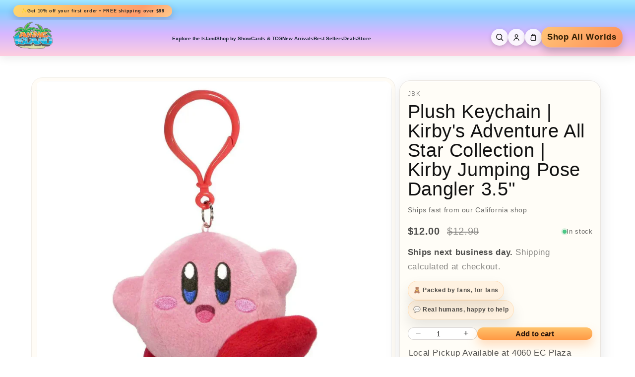

--- FILE ---
content_type: text/html; charset=utf-8
request_url: https://animeislandca.com/products/little-buddy-plushie-kirbys-adventure-all-star-collection-kirby-jumping-pose-dangler-3-5
body_size: 55101
content:
<!doctype html>
<html class="js" lang="en">
  <head>
    <meta charset="utf-8">
    <meta http-equiv="X-UA-Compatible" content="IE=edge">
    <meta name="viewport" content="width=device-width,initial-scale=1">
    <meta name="theme-color" content="">
    <link rel="canonical" href="https://animeislandca.com/products/little-buddy-plushie-kirbys-adventure-all-star-collection-kirby-jumping-pose-dangler-3-5"><link rel="icon" type="image/png" href="//animeislandca.com/cdn/shop/files/anime-island-logo_4c_4a3bf2a6-d807-48a0-98b1-2d589f65a1f0.png?crop=center&height=32&v=1764033614&width=32"><title>
      Plush Keychain | Kirby&#39;s Adventure All Star Collection | Kirby Jumping
 &ndash; Anime Island CA</title>

    
      <meta name="description" content="Perfect for Kirby fans and collectors: our Plush Keychain provides a cute and portable way to show off your love for the Kirby universe. Shop today!">
    

    

<meta property="og:site_name" content="Anime Island CA">
<meta property="og:url" content="https://animeislandca.com/products/little-buddy-plushie-kirbys-adventure-all-star-collection-kirby-jumping-pose-dangler-3-5">
<meta property="og:title" content="Plush Keychain | Kirby&#39;s Adventure All Star Collection | Kirby Jumping">
<meta property="og:type" content="product">
<meta property="og:description" content="Perfect for Kirby fans and collectors: our Plush Keychain provides a cute and portable way to show off your love for the Kirby universe. Shop today!"><meta property="og:image" content="http://animeislandca.com/cdn/shop/files/plush-keychain-or-kirby-s-adventure-all-star-collection-or-kirby-jumping-pose-dangler-3-5-anime-island-ca-24509.webp?v=1762150520">
  <meta property="og:image:secure_url" content="https://animeislandca.com/cdn/shop/files/plush-keychain-or-kirby-s-adventure-all-star-collection-or-kirby-jumping-pose-dangler-3-5-anime-island-ca-24509.webp?v=1762150520">
  <meta property="og:image:width" content="1008">
  <meta property="og:image:height" content="1008"><meta property="og:price:amount" content="12.00">
  <meta property="og:price:currency" content="USD"><meta name="twitter:site" content="@AnimeIslandCA"><meta name="twitter:card" content="summary_large_image">
<meta name="twitter:title" content="Plush Keychain | Kirby&#39;s Adventure All Star Collection | Kirby Jumping">
<meta name="twitter:description" content="Perfect for Kirby fans and collectors: our Plush Keychain provides a cute and portable way to show off your love for the Kirby universe. Shop today!">


    <script src="//animeislandca.com/cdn/shop/t/17/assets/constants.aio.min.js?v=151197350486703480441766277466" defer="defer"></script>
    <script src="//animeislandca.com/cdn/shop/t/17/assets/pubsub.aio.min.js?v=81653316482137585171766277517" defer="defer"></script>
    <script src="//animeislandca.com/cdn/shop/t/17/assets/global.aio.min.js?v=91437990395435361571766277472" defer="defer"></script>
    <script src="//animeislandca.com/cdn/shop/t/17/assets/details-disclosure.aio.min.js?v=84413479637956010241766277468" defer="defer"></script>
    <script src="//animeislandca.com/cdn/shop/t/17/assets/details-modal.aio.min.js?v=18243174789062617571766277469" defer="defer"></script>
    <script src="//animeislandca.com/cdn/shop/t/17/assets/search-form.aio.min.js?v=77376727846164206901766277524" defer="defer"></script><script src="//animeislandca.com/cdn/shop/t/17/assets/animations.aio.min.js?v=111633599178734792321766277431" defer="defer"></script><script>window.performance && window.performance.mark && window.performance.mark('shopify.content_for_header.start');</script><meta name="facebook-domain-verification" content="z8fzfti0ck67kur0ab9q9ylwu32n59">
<meta name="google-site-verification" content="hDNWxWphaMVv8r7j4900e1UXcy0tWbsaE3LYF_1mRnA">
<meta id="shopify-digital-wallet" name="shopify-digital-wallet" content="/73425355047/digital_wallets/dialog">
<meta name="shopify-checkout-api-token" content="1f7a95e5cb40e88ca8a90e175d2b9fd5">
<meta id="in-context-paypal-metadata" data-shop-id="73425355047" data-venmo-supported="false" data-environment="production" data-locale="en_US" data-paypal-v4="true" data-currency="USD">
<link rel="alternate" hreflang="x-default" href="https://animeislandca.com/products/little-buddy-plushie-kirbys-adventure-all-star-collection-kirby-jumping-pose-dangler-3-5">
<link rel="alternate" hreflang="en" href="https://animeislandca.com/products/little-buddy-plushie-kirbys-adventure-all-star-collection-kirby-jumping-pose-dangler-3-5">
<link rel="alternate" hreflang="es" href="https://animeislandca.com/es/products/little-buddy-plushie-kirbys-adventure-all-star-collection-kirby-jumping-pose-dangler-3-5">
<link rel="alternate" hreflang="ja" href="https://animeislandca.com/ja/products/little-buddy-plushie-kirbys-adventure-all-star-collection-kirby-jumping-pose-dangler-3-5">
<link rel="alternate" type="application/json+oembed" href="https://animeislandca.com/products/little-buddy-plushie-kirbys-adventure-all-star-collection-kirby-jumping-pose-dangler-3-5.oembed">
<script async="async" src="/checkouts/internal/preloads.js?locale=en-US"></script>
<link rel="preconnect" href="https://shop.app" crossorigin="anonymous">
<script async="async" src="https://shop.app/checkouts/internal/preloads.js?locale=en-US&shop_id=73425355047" crossorigin="anonymous"></script>
<script id="apple-pay-shop-capabilities" type="application/json">{"shopId":73425355047,"countryCode":"US","currencyCode":"USD","merchantCapabilities":["supports3DS"],"merchantId":"gid:\/\/shopify\/Shop\/73425355047","merchantName":"Anime Island CA","requiredBillingContactFields":["postalAddress","email","phone"],"requiredShippingContactFields":["postalAddress","email","phone"],"shippingType":"shipping","supportedNetworks":["visa","masterCard","amex","discover","elo","jcb"],"total":{"type":"pending","label":"Anime Island CA","amount":"1.00"},"shopifyPaymentsEnabled":true,"supportsSubscriptions":true}</script>
<script id="shopify-features" type="application/json">{"accessToken":"1f7a95e5cb40e88ca8a90e175d2b9fd5","betas":["rich-media-storefront-analytics"],"domain":"animeislandca.com","predictiveSearch":true,"shopId":73425355047,"locale":"en"}</script>
<script>var Shopify = Shopify || {};
Shopify.shop = "anime-island-ca.myshopify.com";
Shopify.locale = "en";
Shopify.currency = {"active":"USD","rate":"1.0"};
Shopify.country = "US";
Shopify.theme = {"name":"12\/23 Newest Liquid Version - PDP Added","id":182205710631,"schema_name":"Dawn","schema_version":"15.4.0","theme_store_id":887,"role":"main"};
Shopify.theme.handle = "null";
Shopify.theme.style = {"id":null,"handle":null};
Shopify.cdnHost = "animeislandca.com/cdn";
Shopify.routes = Shopify.routes || {};
Shopify.routes.root = "/";</script>
<script type="module">!function(o){(o.Shopify=o.Shopify||{}).modules=!0}(window);</script>
<script>!function(o){function n(){var o=[];function n(){o.push(Array.prototype.slice.apply(arguments))}return n.q=o,n}var t=o.Shopify=o.Shopify||{};t.loadFeatures=n(),t.autoloadFeatures=n()}(window);</script>
<script>
  window.ShopifyPay = window.ShopifyPay || {};
  window.ShopifyPay.apiHost = "shop.app\/pay";
  window.ShopifyPay.redirectState = null;
</script>
<script id="shop-js-analytics" type="application/json">{"pageType":"product"}</script>
<script defer="defer" async type="module" src="//animeislandca.com/cdn/shopifycloud/shop-js/modules/v2/client.init-shop-cart-sync_C5BV16lS.en.esm.js"></script>
<script defer="defer" async type="module" src="//animeislandca.com/cdn/shopifycloud/shop-js/modules/v2/chunk.common_CygWptCX.esm.js"></script>
<script type="module">
  await import("//animeislandca.com/cdn/shopifycloud/shop-js/modules/v2/client.init-shop-cart-sync_C5BV16lS.en.esm.js");
await import("//animeislandca.com/cdn/shopifycloud/shop-js/modules/v2/chunk.common_CygWptCX.esm.js");

  window.Shopify.SignInWithShop?.initShopCartSync?.({"fedCMEnabled":true,"windoidEnabled":true});

</script>
<script>
  window.Shopify = window.Shopify || {};
  if (!window.Shopify.featureAssets) window.Shopify.featureAssets = {};
  window.Shopify.featureAssets['shop-js'] = {"shop-cart-sync":["modules/v2/client.shop-cart-sync_ZFArdW7E.en.esm.js","modules/v2/chunk.common_CygWptCX.esm.js"],"init-fed-cm":["modules/v2/client.init-fed-cm_CmiC4vf6.en.esm.js","modules/v2/chunk.common_CygWptCX.esm.js"],"shop-button":["modules/v2/client.shop-button_tlx5R9nI.en.esm.js","modules/v2/chunk.common_CygWptCX.esm.js"],"shop-cash-offers":["modules/v2/client.shop-cash-offers_DOA2yAJr.en.esm.js","modules/v2/chunk.common_CygWptCX.esm.js","modules/v2/chunk.modal_D71HUcav.esm.js"],"init-windoid":["modules/v2/client.init-windoid_sURxWdc1.en.esm.js","modules/v2/chunk.common_CygWptCX.esm.js"],"shop-toast-manager":["modules/v2/client.shop-toast-manager_ClPi3nE9.en.esm.js","modules/v2/chunk.common_CygWptCX.esm.js"],"init-shop-email-lookup-coordinator":["modules/v2/client.init-shop-email-lookup-coordinator_B8hsDcYM.en.esm.js","modules/v2/chunk.common_CygWptCX.esm.js"],"init-shop-cart-sync":["modules/v2/client.init-shop-cart-sync_C5BV16lS.en.esm.js","modules/v2/chunk.common_CygWptCX.esm.js"],"avatar":["modules/v2/client.avatar_BTnouDA3.en.esm.js"],"pay-button":["modules/v2/client.pay-button_FdsNuTd3.en.esm.js","modules/v2/chunk.common_CygWptCX.esm.js"],"init-customer-accounts":["modules/v2/client.init-customer-accounts_DxDtT_ad.en.esm.js","modules/v2/client.shop-login-button_C5VAVYt1.en.esm.js","modules/v2/chunk.common_CygWptCX.esm.js","modules/v2/chunk.modal_D71HUcav.esm.js"],"init-shop-for-new-customer-accounts":["modules/v2/client.init-shop-for-new-customer-accounts_ChsxoAhi.en.esm.js","modules/v2/client.shop-login-button_C5VAVYt1.en.esm.js","modules/v2/chunk.common_CygWptCX.esm.js","modules/v2/chunk.modal_D71HUcav.esm.js"],"shop-login-button":["modules/v2/client.shop-login-button_C5VAVYt1.en.esm.js","modules/v2/chunk.common_CygWptCX.esm.js","modules/v2/chunk.modal_D71HUcav.esm.js"],"init-customer-accounts-sign-up":["modules/v2/client.init-customer-accounts-sign-up_CPSyQ0Tj.en.esm.js","modules/v2/client.shop-login-button_C5VAVYt1.en.esm.js","modules/v2/chunk.common_CygWptCX.esm.js","modules/v2/chunk.modal_D71HUcav.esm.js"],"shop-follow-button":["modules/v2/client.shop-follow-button_Cva4Ekp9.en.esm.js","modules/v2/chunk.common_CygWptCX.esm.js","modules/v2/chunk.modal_D71HUcav.esm.js"],"checkout-modal":["modules/v2/client.checkout-modal_BPM8l0SH.en.esm.js","modules/v2/chunk.common_CygWptCX.esm.js","modules/v2/chunk.modal_D71HUcav.esm.js"],"lead-capture":["modules/v2/client.lead-capture_Bi8yE_yS.en.esm.js","modules/v2/chunk.common_CygWptCX.esm.js","modules/v2/chunk.modal_D71HUcav.esm.js"],"shop-login":["modules/v2/client.shop-login_D6lNrXab.en.esm.js","modules/v2/chunk.common_CygWptCX.esm.js","modules/v2/chunk.modal_D71HUcav.esm.js"],"payment-terms":["modules/v2/client.payment-terms_CZxnsJam.en.esm.js","modules/v2/chunk.common_CygWptCX.esm.js","modules/v2/chunk.modal_D71HUcav.esm.js"]};
</script>
<script>(function() {
  var isLoaded = false;
  function asyncLoad() {
    if (isLoaded) return;
    isLoaded = true;
    var urls = ["https:\/\/seo.apps.avada.io\/scripttag\/avada-seo-installed.js?shop=anime-island-ca.myshopify.com","https:\/\/cdn1.avada.io\/flying-pages\/module.js?shop=anime-island-ca.myshopify.com"];
    for (var i = 0; i < urls.length; i++) {
      var s = document.createElement('script');
      s.type = 'text/javascript';
      s.async = true;
      s.src = urls[i];
      var x = document.getElementsByTagName('script')[0];
      x.parentNode.insertBefore(s, x);
    }
  };
  if(window.attachEvent) {
    window.attachEvent('onload', asyncLoad);
  } else {
    window.addEventListener('load', asyncLoad, false);
  }
})();</script>
<script id="__st">var __st={"a":73425355047,"offset":-28800,"reqid":"df3428df-85ba-4ddd-813a-feaf44f86997-1768695833","pageurl":"animeislandca.com\/products\/little-buddy-plushie-kirbys-adventure-all-star-collection-kirby-jumping-pose-dangler-3-5","u":"bef5e00fbee0","p":"product","rtyp":"product","rid":8990421778727};</script>
<script>window.ShopifyPaypalV4VisibilityTracking = true;</script>
<script id="captcha-bootstrap">!function(){'use strict';const t='contact',e='account',n='new_comment',o=[[t,t],['blogs',n],['comments',n],[t,'customer']],c=[[e,'customer_login'],[e,'guest_login'],[e,'recover_customer_password'],[e,'create_customer']],r=t=>t.map((([t,e])=>`form[action*='/${t}']:not([data-nocaptcha='true']) input[name='form_type'][value='${e}']`)).join(','),a=t=>()=>t?[...document.querySelectorAll(t)].map((t=>t.form)):[];function s(){const t=[...o],e=r(t);return a(e)}const i='password',u='form_key',d=['recaptcha-v3-token','g-recaptcha-response','h-captcha-response',i],f=()=>{try{return window.sessionStorage}catch{return}},m='__shopify_v',_=t=>t.elements[u];function p(t,e,n=!1){try{const o=window.sessionStorage,c=JSON.parse(o.getItem(e)),{data:r}=function(t){const{data:e,action:n}=t;return t[m]||n?{data:e,action:n}:{data:t,action:n}}(c);for(const[e,n]of Object.entries(r))t.elements[e]&&(t.elements[e].value=n);n&&o.removeItem(e)}catch(o){console.error('form repopulation failed',{error:o})}}const l='form_type',E='cptcha';function T(t){t.dataset[E]=!0}const w=window,h=w.document,L='Shopify',v='ce_forms',y='captcha';let A=!1;((t,e)=>{const n=(g='f06e6c50-85a8-45c8-87d0-21a2b65856fe',I='https://cdn.shopify.com/shopifycloud/storefront-forms-hcaptcha/ce_storefront_forms_captcha_hcaptcha.v1.5.2.iife.js',D={infoText:'Protected by hCaptcha',privacyText:'Privacy',termsText:'Terms'},(t,e,n)=>{const o=w[L][v],c=o.bindForm;if(c)return c(t,g,e,D).then(n);var r;o.q.push([[t,g,e,D],n]),r=I,A||(h.body.append(Object.assign(h.createElement('script'),{id:'captcha-provider',async:!0,src:r})),A=!0)});var g,I,D;w[L]=w[L]||{},w[L][v]=w[L][v]||{},w[L][v].q=[],w[L][y]=w[L][y]||{},w[L][y].protect=function(t,e){n(t,void 0,e),T(t)},Object.freeze(w[L][y]),function(t,e,n,w,h,L){const[v,y,A,g]=function(t,e,n){const i=e?o:[],u=t?c:[],d=[...i,...u],f=r(d),m=r(i),_=r(d.filter((([t,e])=>n.includes(e))));return[a(f),a(m),a(_),s()]}(w,h,L),I=t=>{const e=t.target;return e instanceof HTMLFormElement?e:e&&e.form},D=t=>v().includes(t);t.addEventListener('submit',(t=>{const e=I(t);if(!e)return;const n=D(e)&&!e.dataset.hcaptchaBound&&!e.dataset.recaptchaBound,o=_(e),c=g().includes(e)&&(!o||!o.value);(n||c)&&t.preventDefault(),c&&!n&&(function(t){try{if(!f())return;!function(t){const e=f();if(!e)return;const n=_(t);if(!n)return;const o=n.value;o&&e.removeItem(o)}(t);const e=Array.from(Array(32),(()=>Math.random().toString(36)[2])).join('');!function(t,e){_(t)||t.append(Object.assign(document.createElement('input'),{type:'hidden',name:u})),t.elements[u].value=e}(t,e),function(t,e){const n=f();if(!n)return;const o=[...t.querySelectorAll(`input[type='${i}']`)].map((({name:t})=>t)),c=[...d,...o],r={};for(const[a,s]of new FormData(t).entries())c.includes(a)||(r[a]=s);n.setItem(e,JSON.stringify({[m]:1,action:t.action,data:r}))}(t,e)}catch(e){console.error('failed to persist form',e)}}(e),e.submit())}));const S=(t,e)=>{t&&!t.dataset[E]&&(n(t,e.some((e=>e===t))),T(t))};for(const o of['focusin','change'])t.addEventListener(o,(t=>{const e=I(t);D(e)&&S(e,y())}));const B=e.get('form_key'),M=e.get(l),P=B&&M;t.addEventListener('DOMContentLoaded',(()=>{const t=y();if(P)for(const e of t)e.elements[l].value===M&&p(e,B);[...new Set([...A(),...v().filter((t=>'true'===t.dataset.shopifyCaptcha))])].forEach((e=>S(e,t)))}))}(h,new URLSearchParams(w.location.search),n,t,e,['guest_login'])})(!0,!0)}();</script>
<script integrity="sha256-4kQ18oKyAcykRKYeNunJcIwy7WH5gtpwJnB7kiuLZ1E=" data-source-attribution="shopify.loadfeatures" defer="defer" src="//animeislandca.com/cdn/shopifycloud/storefront/assets/storefront/load_feature-a0a9edcb.js" crossorigin="anonymous"></script>
<script crossorigin="anonymous" defer="defer" src="//animeislandca.com/cdn/shopifycloud/storefront/assets/shopify_pay/storefront-65b4c6d7.js?v=20250812"></script>
<script data-source-attribution="shopify.dynamic_checkout.dynamic.init">var Shopify=Shopify||{};Shopify.PaymentButton=Shopify.PaymentButton||{isStorefrontPortableWallets:!0,init:function(){window.Shopify.PaymentButton.init=function(){};var t=document.createElement("script");t.src="https://animeislandca.com/cdn/shopifycloud/portable-wallets/latest/portable-wallets.en.js",t.type="module",document.head.appendChild(t)}};
</script>
<script data-source-attribution="shopify.dynamic_checkout.buyer_consent">
  function portableWalletsHideBuyerConsent(e){var t=document.getElementById("shopify-buyer-consent"),n=document.getElementById("shopify-subscription-policy-button");t&&n&&(t.classList.add("hidden"),t.setAttribute("aria-hidden","true"),n.removeEventListener("click",e))}function portableWalletsShowBuyerConsent(e){var t=document.getElementById("shopify-buyer-consent"),n=document.getElementById("shopify-subscription-policy-button");t&&n&&(t.classList.remove("hidden"),t.removeAttribute("aria-hidden"),n.addEventListener("click",e))}window.Shopify?.PaymentButton&&(window.Shopify.PaymentButton.hideBuyerConsent=portableWalletsHideBuyerConsent,window.Shopify.PaymentButton.showBuyerConsent=portableWalletsShowBuyerConsent);
</script>
<script data-source-attribution="shopify.dynamic_checkout.cart.bootstrap">document.addEventListener("DOMContentLoaded",(function(){function t(){return document.querySelector("shopify-accelerated-checkout-cart, shopify-accelerated-checkout")}if(t())Shopify.PaymentButton.init();else{new MutationObserver((function(e,n){t()&&(Shopify.PaymentButton.init(),n.disconnect())})).observe(document.body,{childList:!0,subtree:!0})}}));
</script>
<link id="shopify-accelerated-checkout-styles" rel="stylesheet" media="screen" href="https://animeislandca.com/cdn/shopifycloud/portable-wallets/latest/accelerated-checkout-backwards-compat.css" crossorigin="anonymous">
<style id="shopify-accelerated-checkout-cart">
        #shopify-buyer-consent {
  margin-top: 1em;
  display: inline-block;
  width: 100%;
}

#shopify-buyer-consent.hidden {
  display: none;
}

#shopify-subscription-policy-button {
  background: none;
  border: none;
  padding: 0;
  text-decoration: underline;
  font-size: inherit;
  cursor: pointer;
}

#shopify-subscription-policy-button::before {
  box-shadow: none;
}

      </style>

<script>window.performance && window.performance.mark && window.performance.mark('shopify.content_for_header.end');</script>


    <style data-shopify>
      
      
      
      
      

      
        :root,
        .color-scheme-1 {
          --color-background: 255,255,255;
        
          --gradient-background: #ffffff;
        

        

        --color-foreground: 18,18,18;
        --color-background-contrast: 191,191,191;
        --color-shadow: 18,18,18;
        --color-button: 18,18,18;
        --color-button-text: 255,255,255;
        --color-secondary-button: 255,255,255;
        --color-secondary-button-text: 18,18,18;
        --color-link: 18,18,18;
        --color-badge-foreground: 18,18,18;
        --color-badge-background: 255,255,255;
        --color-badge-border: 18,18,18;
        --payment-terms-background-color: rgb(255 255 255);
      }
      
        
        .color-scheme-2 {
          --color-background: 255,255,255;
        
          --gradient-background: #ffffff;
        

        

        --color-foreground: 18,18,18;
        --color-background-contrast: 191,191,191;
        --color-shadow: 18,18,18;
        --color-button: 18,18,18;
        --color-button-text: 12,179,221;
        --color-secondary-button: 255,255,255;
        --color-secondary-button-text: 18,18,18;
        --color-link: 18,18,18;
        --color-badge-foreground: 18,18,18;
        --color-badge-background: 255,255,255;
        --color-badge-border: 18,18,18;
        --payment-terms-background-color: rgb(255 255 255);
      }
      
        
        .color-scheme-3 {
          --color-background: 18,18,18;
        
          --gradient-background: #121212;
        

        

        --color-foreground: 255,255,255;
        --color-background-contrast: 146,146,146;
        --color-shadow: 18,18,18;
        --color-button: 255,255,255;
        --color-button-text: 18,18,18;
        --color-secondary-button: 18,18,18;
        --color-secondary-button-text: 255,255,255;
        --color-link: 255,255,255;
        --color-badge-foreground: 255,255,255;
        --color-badge-background: 18,18,18;
        --color-badge-border: 255,255,255;
        --payment-terms-background-color: rgb(18 18 18);
      }
      
        
        .color-scheme-4 {
          --color-background: 0,0,0;
        
          --gradient-background: #000000;
        

        

        --color-foreground: 255,255,255;
        --color-background-contrast: 128,128,128;
        --color-shadow: 18,18,18;
        --color-button: 255,255,255;
        --color-button-text: 18,18,18;
        --color-secondary-button: 0,0,0;
        --color-secondary-button-text: 255,255,255;
        --color-link: 255,255,255;
        --color-badge-foreground: 255,255,255;
        --color-badge-background: 0,0,0;
        --color-badge-border: 255,255,255;
        --payment-terms-background-color: rgb(0 0 0);
      }
      
        
        .color-scheme-5 {
          --color-background: 12,179,221;
        
          --gradient-background: #0cb3dd;
        

        

        --color-foreground: 255,255,255;
        --color-background-contrast: 5,81,100;
        --color-shadow: 18,18,18;
        --color-button: 255,255,255;
        --color-button-text: 12,179,221;
        --color-secondary-button: 12,179,221;
        --color-secondary-button-text: 255,255,255;
        --color-link: 255,255,255;
        --color-badge-foreground: 255,255,255;
        --color-badge-background: 12,179,221;
        --color-badge-border: 255,255,255;
        --payment-terms-background-color: rgb(12 179 221);
      }
      

      body, .color-scheme-1, .color-scheme-2, .color-scheme-3, .color-scheme-4, .color-scheme-5 {
        color: rgba(var(--color-foreground), 0.75);
        background-color: rgb(var(--color-background));
      }

      :root {
        --font-body-family: "system_ui", -apple-system, 'Segoe UI', Roboto, 'Helvetica Neue', 'Noto Sans', 'Liberation Sans', Arial, sans-serif, 'Apple Color Emoji', 'Segoe UI Emoji', 'Segoe UI Symbol', 'Noto Color Emoji';
        --font-body-style: normal;
        --font-body-weight: 400;
        --font-body-weight-bold: 700;

        --font-heading-family: "system_ui", -apple-system, 'Segoe UI', Roboto, 'Helvetica Neue', 'Noto Sans', 'Liberation Sans', Arial, sans-serif, 'Apple Color Emoji', 'Segoe UI Emoji', 'Segoe UI Symbol', 'Noto Color Emoji';
        --font-heading-style: normal;
        --font-heading-weight: 400;

        --font-body-scale: 1.05;
        --font-heading-scale: 1.0;

        --media-padding: px;
        --media-border-opacity: 0.05;
        --media-border-width: 1px;
        --media-radius: 0px;
        --media-shadow-opacity: 0.0;
        --media-shadow-horizontal-offset: 0px;
        --media-shadow-vertical-offset: 4px;
        --media-shadow-blur-radius: 5px;
        --media-shadow-visible: 0;

        --page-width: 120rem;
        --page-width-margin: 0rem;

        --product-card-image-padding: 0.6rem;
        --product-card-corner-radius: 0.0rem;
        --product-card-text-alignment: center;
        --product-card-border-width: 0.5rem;
        --product-card-border-opacity: 0.85;
        --product-card-shadow-opacity: 0.0;
        --product-card-shadow-visible: 0;
        --product-card-shadow-horizontal-offset: 0.0rem;
        --product-card-shadow-vertical-offset: 0.4rem;
        --product-card-shadow-blur-radius: 0.5rem;

        --collection-card-image-padding: 0.2rem;
        --collection-card-corner-radius: 0.0rem;
        --collection-card-text-alignment: center;
        --collection-card-border-width: 0.0rem;
        --collection-card-border-opacity: 0.1;
        --collection-card-shadow-opacity: 0.0;
        --collection-card-shadow-visible: 0;
        --collection-card-shadow-horizontal-offset: 0.0rem;
        --collection-card-shadow-vertical-offset: 0.4rem;
        --collection-card-shadow-blur-radius: 0.5rem;

        --blog-card-image-padding: 0.0rem;
        --blog-card-corner-radius: 0.0rem;
        --blog-card-text-alignment: left;
        --blog-card-border-width: 0.0rem;
        --blog-card-border-opacity: 0.1;
        --blog-card-shadow-opacity: 0.0;
        --blog-card-shadow-visible: 0;
        --blog-card-shadow-horizontal-offset: 0.0rem;
        --blog-card-shadow-vertical-offset: 0.4rem;
        --blog-card-shadow-blur-radius: 0.5rem;

        --badge-corner-radius: 4.0rem;

        --popup-border-width: 1px;
        --popup-border-opacity: 0.1;
        --popup-corner-radius: 0px;
        --popup-shadow-opacity: 0.0;
        --popup-shadow-horizontal-offset: 0px;
        --popup-shadow-vertical-offset: 4px;
        --popup-shadow-blur-radius: 5px;

        --drawer-border-width: 1px;
        --drawer-border-opacity: 0.1;
        --drawer-shadow-opacity: 0.0;
        --drawer-shadow-horizontal-offset: 0px;
        --drawer-shadow-vertical-offset: 4px;
        --drawer-shadow-blur-radius: 5px;

        --spacing-sections-desktop: 4px;
        --spacing-sections-mobile: 4px;

        --grid-desktop-vertical-spacing: 8px;
        --grid-desktop-horizontal-spacing: 8px;
        --grid-mobile-vertical-spacing: 4px;
        --grid-mobile-horizontal-spacing: 4px;

        --text-boxes-border-opacity: 0.1;
        --text-boxes-border-width: 0px;
        --text-boxes-radius: 0px;
        --text-boxes-shadow-opacity: 0.0;
        --text-boxes-shadow-visible: 0;
        --text-boxes-shadow-horizontal-offset: 0px;
        --text-boxes-shadow-vertical-offset: 4px;
        --text-boxes-shadow-blur-radius: 5px;

        --buttons-radius: 0px;
        --buttons-radius-outset: 0px;
        --buttons-border-width: 1px;
        --buttons-border-opacity: 1.0;
        --buttons-shadow-opacity: 0.0;
        --buttons-shadow-visible: 0;
        --buttons-shadow-horizontal-offset: 0px;
        --buttons-shadow-vertical-offset: 4px;
        --buttons-shadow-blur-radius: 5px;
        --buttons-border-offset: 0px;

        --inputs-radius: 0px;
        --inputs-border-width: 1px;
        --inputs-border-opacity: 0.55;
        --inputs-shadow-opacity: 0.0;
        --inputs-shadow-horizontal-offset: 0px;
        --inputs-margin-offset: 0px;
        --inputs-shadow-vertical-offset: 4px;
        --inputs-shadow-blur-radius: 5px;
        --inputs-radius-outset: 0px;

        --variant-pills-radius: 40px;
        --variant-pills-border-width: 1px;
        --variant-pills-border-opacity: 0.55;
        --variant-pills-shadow-opacity: 0.0;
        --variant-pills-shadow-horizontal-offset: 0px;
        --variant-pills-shadow-vertical-offset: 4px;
        --variant-pills-shadow-blur-radius: 5px;
      }

      *,
      *::before,
      *::after {
        box-sizing: inherit;
      }

      html {
        box-sizing: border-box;
        font-size: calc(var(--font-body-scale) * 62.5%);
        height: 100%;
      }

      body {
        display: grid;
        grid-template-rows: auto auto 1fr auto;
        grid-template-columns: 100%;
        min-height: 100%;
        margin: 0;
        font-size: 1.5rem;
        letter-spacing: 0.06rem;
        line-height: calc(1 + 0.8 / var(--font-body-scale));
        font-family: var(--font-body-family);
        font-style: var(--font-body-style);
        font-weight: var(--font-body-weight);
      }

      @media screen and (min-width: 750px) {
        body {
          font-size: 1.6rem;
        }
      }
    </style>

    <link href="//animeislandca.com/cdn/shop/t/17/assets/base.aio.min.css?v=51631149379411584031766277432" rel="stylesheet" type="text/css" media="all" />
    <link rel="stylesheet" href="//animeislandca.com/cdn/shop/t/17/assets/component-cart-items.aio.min.css?v=13033300910818915211766277440" media="print" onload="this.media='all'"><link href="//animeislandca.com/cdn/shop/t/17/assets/component-localization-form.aio.min.css?v=63304455326200131161766277449" rel="stylesheet" type="text/css" media="all" />
      <script src="//animeislandca.com/cdn/shop/t/17/assets/localization-form.aio.min.js?v=42146399568914140731766277505" defer="defer"></script><link
        rel="stylesheet"
        href="//animeislandca.com/cdn/shop/t/17/assets/component-predictive-search.aio.min.css?v=102338029113466600621766277455"
        media="print"
        onload="this.media='all'"
      ><link href="https://fonts.googleapis.com/css2?family=Cormorant+Garamond:wght@400;600;700&display=swap" rel="stylesheet">


    <link href="//animeislandca.com/cdn/shop/t/17/assets/island-header.css?v=53195432261107204041766277504" rel="stylesheet" type="text/css" media="all" />
    <link href="//animeislandca.com/cdn/shop/t/17/assets/island-journal-frame.css?v=158270104575151627041766277505" rel="stylesheet" type="text/css" media="all" />
    <link href="//animeislandca.com/cdn/shop/t/17/assets/island-discovery-frame.css?v=66527775029644224911766277504" rel="stylesheet" type="text/css" media="all" />

    <script>
      if (Shopify.designMode) {
        document.documentElement.classList.add('shopify-design-mode');
      }
    </script>
  <!-- BEGIN app block: shopify://apps/judge-me-reviews/blocks/judgeme_core/61ccd3b1-a9f2-4160-9fe9-4fec8413e5d8 --><!-- Start of Judge.me Core -->






<link rel="dns-prefetch" href="https://cdnwidget.judge.me">
<link rel="dns-prefetch" href="https://cdn.judge.me">
<link rel="dns-prefetch" href="https://cdn1.judge.me">
<link rel="dns-prefetch" href="https://api.judge.me">

<script data-cfasync='false' class='jdgm-settings-script'>window.jdgmSettings={"pagination":5,"disable_web_reviews":false,"badge_no_review_text":"No reviews","badge_n_reviews_text":"{{ n }} review/reviews","hide_badge_preview_if_no_reviews":true,"badge_hide_text":false,"enforce_center_preview_badge":false,"widget_title":"Customer Reviews","widget_open_form_text":"Write a review","widget_close_form_text":"Cancel review","widget_refresh_page_text":"Refresh page","widget_summary_text":"Based on {{ number_of_reviews }} review/reviews","widget_no_review_text":"Be the first to write a review","widget_name_field_text":"Display name","widget_verified_name_field_text":"Verified Name (public)","widget_name_placeholder_text":"Display name","widget_required_field_error_text":"This field is required.","widget_email_field_text":"Email address","widget_verified_email_field_text":"Verified Email (private, can not be edited)","widget_email_placeholder_text":"Your email address","widget_email_field_error_text":"Please enter a valid email address.","widget_rating_field_text":"Rating","widget_review_title_field_text":"Review Title","widget_review_title_placeholder_text":"Give your review a title","widget_review_body_field_text":"Review content","widget_review_body_placeholder_text":"Start writing here...","widget_pictures_field_text":"Picture/Video (optional)","widget_submit_review_text":"Submit Review","widget_submit_verified_review_text":"Submit Verified Review","widget_submit_success_msg_with_auto_publish":"Thank you! Please refresh the page in a few moments to see your review. You can remove or edit your review by logging into \u003ca href='https://judge.me/login' target='_blank' rel='nofollow noopener'\u003eJudge.me\u003c/a\u003e","widget_submit_success_msg_no_auto_publish":"Thank you! Your review will be published as soon as it is approved by the shop admin. You can remove or edit your review by logging into \u003ca href='https://judge.me/login' target='_blank' rel='nofollow noopener'\u003eJudge.me\u003c/a\u003e","widget_show_default_reviews_out_of_total_text":"Showing {{ n_reviews_shown }} out of {{ n_reviews }} reviews.","widget_show_all_link_text":"Show all","widget_show_less_link_text":"Show less","widget_author_said_text":"{{ reviewer_name }} said:","widget_days_text":"{{ n }} days ago","widget_weeks_text":"{{ n }} week/weeks ago","widget_months_text":"{{ n }} month/months ago","widget_years_text":"{{ n }} year/years ago","widget_yesterday_text":"Yesterday","widget_today_text":"Today","widget_replied_text":"\u003e\u003e {{ shop_name }} replied:","widget_read_more_text":"Read more","widget_reviewer_name_as_initial":"","widget_rating_filter_color":"#fbcd0a","widget_rating_filter_see_all_text":"See all reviews","widget_sorting_most_recent_text":"Most Recent","widget_sorting_highest_rating_text":"Highest Rating","widget_sorting_lowest_rating_text":"Lowest Rating","widget_sorting_with_pictures_text":"Only Pictures","widget_sorting_most_helpful_text":"Most Helpful","widget_open_question_form_text":"Ask a question","widget_reviews_subtab_text":"Reviews","widget_questions_subtab_text":"Questions","widget_question_label_text":"Question","widget_answer_label_text":"Answer","widget_question_placeholder_text":"Write your question here","widget_submit_question_text":"Submit Question","widget_question_submit_success_text":"Thank you for your question! We will notify you once it gets answered.","verified_badge_text":"Verified","verified_badge_bg_color":"","verified_badge_text_color":"","verified_badge_placement":"left-of-reviewer-name","widget_review_max_height":"","widget_hide_border":false,"widget_social_share":false,"widget_thumb":false,"widget_review_location_show":false,"widget_location_format":"","all_reviews_include_out_of_store_products":true,"all_reviews_out_of_store_text":"(out of stock)","all_reviews_pagination":100,"all_reviews_product_name_prefix_text":"about","enable_review_pictures":true,"enable_question_anwser":false,"widget_theme":"default","review_date_format":"mm/dd/yyyy","default_sort_method":"most-recent","widget_product_reviews_subtab_text":"Product Reviews","widget_shop_reviews_subtab_text":"Shop Reviews","widget_other_products_reviews_text":"Reviews for other products","widget_store_reviews_subtab_text":"Store reviews","widget_no_store_reviews_text":"This store hasn't received any reviews yet","widget_web_restriction_product_reviews_text":"This product hasn't received any reviews yet","widget_no_items_text":"No items found","widget_show_more_text":"Show more","widget_write_a_store_review_text":"Write a Store Review","widget_other_languages_heading":"Reviews in Other Languages","widget_translate_review_text":"Translate review to {{ language }}","widget_translating_review_text":"Translating...","widget_show_original_translation_text":"Show original ({{ language }})","widget_translate_review_failed_text":"Review couldn't be translated.","widget_translate_review_retry_text":"Retry","widget_translate_review_try_again_later_text":"Try again later","show_product_url_for_grouped_product":false,"widget_sorting_pictures_first_text":"Pictures First","show_pictures_on_all_rev_page_mobile":false,"show_pictures_on_all_rev_page_desktop":false,"floating_tab_hide_mobile_install_preference":false,"floating_tab_button_name":"★ Reviews","floating_tab_title":"Let customers speak for us","floating_tab_button_color":"","floating_tab_button_background_color":"","floating_tab_url":"","floating_tab_url_enabled":false,"floating_tab_tab_style":"text","all_reviews_text_badge_text":"Customers rate us {{ shop.metafields.judgeme.all_reviews_rating | round: 1 }}/5 based on {{ shop.metafields.judgeme.all_reviews_count }} reviews.","all_reviews_text_badge_text_branded_style":"{{ shop.metafields.judgeme.all_reviews_rating | round: 1 }} out of 5 stars based on {{ shop.metafields.judgeme.all_reviews_count }} reviews","is_all_reviews_text_badge_a_link":true,"show_stars_for_all_reviews_text_badge":false,"all_reviews_text_badge_url":"https://animeislandca.com/pages/customer-reviews","all_reviews_text_style":"branded","all_reviews_text_color_style":"judgeme_brand_color","all_reviews_text_color":"#108474","all_reviews_text_show_jm_brand":false,"featured_carousel_show_header":true,"featured_carousel_title":"Let customers speak for us","testimonials_carousel_title":"Customers are saying","videos_carousel_title":"Real customer stories","cards_carousel_title":"Customers are saying","featured_carousel_count_text":"from {{ n }} reviews","featured_carousel_add_link_to_all_reviews_page":false,"featured_carousel_url":"","featured_carousel_show_images":true,"featured_carousel_autoslide_interval":5,"featured_carousel_arrows_on_the_sides":false,"featured_carousel_height":250,"featured_carousel_width":80,"featured_carousel_image_size":0,"featured_carousel_image_height":250,"featured_carousel_arrow_color":"#eeeeee","verified_count_badge_style":"branded","verified_count_badge_orientation":"horizontal","verified_count_badge_color_style":"judgeme_brand_color","verified_count_badge_color":"#108474","is_verified_count_badge_a_link":false,"verified_count_badge_url":"","verified_count_badge_show_jm_brand":true,"widget_rating_preset_default":5,"widget_first_sub_tab":"product-reviews","widget_show_histogram":true,"widget_histogram_use_custom_color":false,"widget_pagination_use_custom_color":false,"widget_star_use_custom_color":false,"widget_verified_badge_use_custom_color":false,"widget_write_review_use_custom_color":false,"picture_reminder_submit_button":"Upload Pictures","enable_review_videos":false,"mute_video_by_default":false,"widget_sorting_videos_first_text":"Videos First","widget_review_pending_text":"Pending","featured_carousel_items_for_large_screen":3,"social_share_options_order":"Facebook,Twitter","remove_microdata_snippet":true,"disable_json_ld":false,"enable_json_ld_products":false,"preview_badge_show_question_text":false,"preview_badge_no_question_text":"No questions","preview_badge_n_question_text":"{{ number_of_questions }} question/questions","qa_badge_show_icon":false,"qa_badge_position":"same-row","remove_judgeme_branding":true,"widget_add_search_bar":false,"widget_search_bar_placeholder":"Search","widget_sorting_verified_only_text":"Verified only","featured_carousel_theme":"default","featured_carousel_show_rating":true,"featured_carousel_show_title":true,"featured_carousel_show_body":true,"featured_carousel_show_date":false,"featured_carousel_show_reviewer":true,"featured_carousel_show_product":false,"featured_carousel_header_background_color":"#108474","featured_carousel_header_text_color":"#ffffff","featured_carousel_name_product_separator":"reviewed","featured_carousel_full_star_background":"#108474","featured_carousel_empty_star_background":"#dadada","featured_carousel_vertical_theme_background":"#f9fafb","featured_carousel_verified_badge_enable":true,"featured_carousel_verified_badge_color":"#108474","featured_carousel_border_style":"round","featured_carousel_review_line_length_limit":3,"featured_carousel_more_reviews_button_text":"Read more reviews","featured_carousel_view_product_button_text":"View product","all_reviews_page_load_reviews_on":"scroll","all_reviews_page_load_more_text":"Load More Reviews","disable_fb_tab_reviews":false,"enable_ajax_cdn_cache":false,"widget_advanced_speed_features":5,"widget_public_name_text":"displayed publicly like","default_reviewer_name":"John Smith","default_reviewer_name_has_non_latin":true,"widget_reviewer_anonymous":"Anonymous","medals_widget_title":"Judge.me Review Medals","medals_widget_background_color":"#f9fafb","medals_widget_position":"footer_all_pages","medals_widget_border_color":"#f9fafb","medals_widget_verified_text_position":"left","medals_widget_use_monochromatic_version":false,"medals_widget_elements_color":"#108474","show_reviewer_avatar":true,"widget_invalid_yt_video_url_error_text":"Not a YouTube video URL","widget_max_length_field_error_text":"Please enter no more than {0} characters.","widget_show_country_flag":false,"widget_show_collected_via_shop_app":true,"widget_verified_by_shop_badge_style":"light","widget_verified_by_shop_text":"Verified by Shop","widget_show_photo_gallery":false,"widget_load_with_code_splitting":true,"widget_ugc_install_preference":false,"widget_ugc_title":"Made by us, Shared by you","widget_ugc_subtitle":"Tag us to see your picture featured in our page","widget_ugc_arrows_color":"#ffffff","widget_ugc_primary_button_text":"Buy Now","widget_ugc_primary_button_background_color":"#108474","widget_ugc_primary_button_text_color":"#ffffff","widget_ugc_primary_button_border_width":"0","widget_ugc_primary_button_border_style":"none","widget_ugc_primary_button_border_color":"#108474","widget_ugc_primary_button_border_radius":"25","widget_ugc_secondary_button_text":"Load More","widget_ugc_secondary_button_background_color":"#ffffff","widget_ugc_secondary_button_text_color":"#108474","widget_ugc_secondary_button_border_width":"2","widget_ugc_secondary_button_border_style":"solid","widget_ugc_secondary_button_border_color":"#108474","widget_ugc_secondary_button_border_radius":"25","widget_ugc_reviews_button_text":"View Reviews","widget_ugc_reviews_button_background_color":"#ffffff","widget_ugc_reviews_button_text_color":"#108474","widget_ugc_reviews_button_border_width":"2","widget_ugc_reviews_button_border_style":"solid","widget_ugc_reviews_button_border_color":"#108474","widget_ugc_reviews_button_border_radius":"25","widget_ugc_reviews_button_link_to":"judgeme-reviews-page","widget_ugc_show_post_date":true,"widget_ugc_max_width":"800","widget_rating_metafield_value_type":true,"widget_primary_color":"#54B7F5","widget_enable_secondary_color":false,"widget_secondary_color":"#edf5f5","widget_summary_average_rating_text":"{{ average_rating }} out of 5","widget_media_grid_title":"Customer photos \u0026 videos","widget_media_grid_see_more_text":"See more","widget_round_style":false,"widget_show_product_medals":true,"widget_verified_by_judgeme_text":"Verified by Judge.me","widget_show_store_medals":true,"widget_verified_by_judgeme_text_in_store_medals":"Verified by Judge.me","widget_media_field_exceed_quantity_message":"Sorry, we can only accept {{ max_media }} for one review.","widget_media_field_exceed_limit_message":"{{ file_name }} is too large, please select a {{ media_type }} less than {{ size_limit }}MB.","widget_review_submitted_text":"Review Submitted!","widget_question_submitted_text":"Question Submitted!","widget_close_form_text_question":"Cancel","widget_write_your_answer_here_text":"Write your answer here","widget_enabled_branded_link":true,"widget_show_collected_by_judgeme":false,"widget_reviewer_name_color":"","widget_write_review_text_color":"","widget_write_review_bg_color":"","widget_collected_by_judgeme_text":"collected by Judge.me","widget_pagination_type":"standard","widget_load_more_text":"Load More","widget_load_more_color":"#108474","widget_full_review_text":"Full Review","widget_read_more_reviews_text":"Read More Reviews","widget_read_questions_text":"Read Questions","widget_questions_and_answers_text":"Questions \u0026 Answers","widget_verified_by_text":"Verified by","widget_verified_text":"Verified","widget_number_of_reviews_text":"{{ number_of_reviews }} reviews","widget_back_button_text":"Back","widget_next_button_text":"Next","widget_custom_forms_filter_button":"Filters","custom_forms_style":"horizontal","widget_show_review_information":false,"how_reviews_are_collected":"How reviews are collected?","widget_show_review_keywords":false,"widget_gdpr_statement":"How we use your data: We'll only contact you about the review you left, and only if necessary. By submitting your review, you agree to Judge.me's \u003ca href='https://judge.me/terms' target='_blank' rel='nofollow noopener'\u003eterms\u003c/a\u003e, \u003ca href='https://judge.me/privacy' target='_blank' rel='nofollow noopener'\u003eprivacy\u003c/a\u003e and \u003ca href='https://judge.me/content-policy' target='_blank' rel='nofollow noopener'\u003econtent\u003c/a\u003e policies.","widget_multilingual_sorting_enabled":false,"widget_translate_review_content_enabled":false,"widget_translate_review_content_method":"manual","popup_widget_review_selection":"automatically_with_pictures","popup_widget_round_border_style":true,"popup_widget_show_title":true,"popup_widget_show_body":true,"popup_widget_show_reviewer":false,"popup_widget_show_product":true,"popup_widget_show_pictures":true,"popup_widget_use_review_picture":true,"popup_widget_show_on_home_page":true,"popup_widget_show_on_product_page":true,"popup_widget_show_on_collection_page":true,"popup_widget_show_on_cart_page":true,"popup_widget_position":"bottom_left","popup_widget_first_review_delay":5,"popup_widget_duration":5,"popup_widget_interval":5,"popup_widget_review_count":5,"popup_widget_hide_on_mobile":true,"review_snippet_widget_round_border_style":true,"review_snippet_widget_card_color":"#FFFFFF","review_snippet_widget_slider_arrows_background_color":"#FFFFFF","review_snippet_widget_slider_arrows_color":"#000000","review_snippet_widget_star_color":"#108474","show_product_variant":false,"all_reviews_product_variant_label_text":"Variant: ","widget_show_verified_branding":true,"widget_ai_summary_title":"Customers say","widget_ai_summary_disclaimer":"AI-powered review summary based on recent customer reviews","widget_show_ai_summary":false,"widget_show_ai_summary_bg":false,"widget_show_review_title_input":true,"redirect_reviewers_invited_via_email":"external_form","request_store_review_after_product_review":true,"request_review_other_products_in_order":true,"review_form_color_scheme":"default","review_form_corner_style":"square","review_form_star_color":{},"review_form_text_color":"#333333","review_form_background_color":"#ffffff","review_form_field_background_color":"#fafafa","review_form_button_color":{},"review_form_button_text_color":"#ffffff","review_form_modal_overlay_color":"#000000","review_content_screen_title_text":"How would you rate this product?","review_content_introduction_text":"We would love it if you would share a bit about your experience.","store_review_form_title_text":"How would you rate this store?","store_review_form_introduction_text":"We would love it if you would share a bit about your experience.","show_review_guidance_text":true,"one_star_review_guidance_text":"Poor","five_star_review_guidance_text":"Great","customer_information_screen_title_text":"About you","customer_information_introduction_text":"Please tell us more about you.","custom_questions_screen_title_text":"Your experience in more detail","custom_questions_introduction_text":"Here are a few questions to help us understand more about your experience.","review_submitted_screen_title_text":"Thanks for your review!","review_submitted_screen_thank_you_text":"We are processing it and it will appear on the store soon.","review_submitted_screen_email_verification_text":"Please confirm your email by clicking the link we just sent you. This helps us keep reviews authentic.","review_submitted_request_store_review_text":"Would you like to share your experience of shopping with us?","review_submitted_review_other_products_text":"Would you like to review these products?","store_review_screen_title_text":"Would you like to share your experience of shopping with us?","store_review_introduction_text":"We value your feedback and use it to improve. Please share any thoughts or suggestions you have.","reviewer_media_screen_title_picture_text":"Share a picture","reviewer_media_introduction_picture_text":"Upload a photo to support your review.","reviewer_media_screen_title_video_text":"Share a video","reviewer_media_introduction_video_text":"Upload a video to support your review.","reviewer_media_screen_title_picture_or_video_text":"Share a picture or video","reviewer_media_introduction_picture_or_video_text":"Upload a photo or video to support your review.","reviewer_media_youtube_url_text":"Paste your Youtube URL here","advanced_settings_next_step_button_text":"Next","advanced_settings_close_review_button_text":"Close","modal_write_review_flow":false,"write_review_flow_required_text":"Required","write_review_flow_privacy_message_text":"We respect your privacy.","write_review_flow_anonymous_text":"Post review as anonymous","write_review_flow_visibility_text":"This won't be visible to other customers.","write_review_flow_multiple_selection_help_text":"Select as many as you like","write_review_flow_single_selection_help_text":"Select one option","write_review_flow_required_field_error_text":"This field is required","write_review_flow_invalid_email_error_text":"Please enter a valid email address","write_review_flow_max_length_error_text":"Max. {{ max_length }} characters.","write_review_flow_media_upload_text":"\u003cb\u003eClick to upload\u003c/b\u003e or drag and drop","write_review_flow_gdpr_statement":"We'll only contact you about your review if necessary. By submitting your review, you agree to our \u003ca href='https://judge.me/terms' target='_blank' rel='nofollow noopener'\u003eterms and conditions\u003c/a\u003e and \u003ca href='https://judge.me/privacy' target='_blank' rel='nofollow noopener'\u003eprivacy policy\u003c/a\u003e.","rating_only_reviews_enabled":false,"show_negative_reviews_help_screen":false,"new_review_flow_help_screen_rating_threshold":3,"negative_review_resolution_screen_title_text":"Tell us more","negative_review_resolution_text":"Your experience matters to us. If there were issues with your purchase, we're here to help. Feel free to reach out to us, we'd love the opportunity to make things right.","negative_review_resolution_button_text":"Contact us","negative_review_resolution_proceed_with_review_text":"Leave a review","negative_review_resolution_subject":"Issue with purchase from {{ shop_name }}.{{ order_name }}","preview_badge_collection_page_install_status":false,"widget_review_custom_css":"","preview_badge_custom_css":"","preview_badge_stars_count":"5-stars","featured_carousel_custom_css":"","floating_tab_custom_css":"","all_reviews_widget_custom_css":"","medals_widget_custom_css":"","verified_badge_custom_css":"","all_reviews_text_custom_css":"","transparency_badges_collected_via_store_invite":false,"transparency_badges_from_another_provider":false,"transparency_badges_collected_from_store_visitor":false,"transparency_badges_collected_by_verified_review_provider":false,"transparency_badges_earned_reward":false,"transparency_badges_collected_via_store_invite_text":"Review collected via store invitation","transparency_badges_from_another_provider_text":"Review collected from another provider","transparency_badges_collected_from_store_visitor_text":"Review collected from a store visitor","transparency_badges_written_in_google_text":"Review written in Google","transparency_badges_written_in_etsy_text":"Review written in Etsy","transparency_badges_written_in_shop_app_text":"Review written in Shop App","transparency_badges_earned_reward_text":"Review earned a reward for future purchase","product_review_widget_per_page":10,"widget_store_review_label_text":"Review about the store","checkout_comment_extension_title_on_product_page":"Customer Comments","checkout_comment_extension_num_latest_comment_show":5,"checkout_comment_extension_format":"name_and_timestamp","checkout_comment_customer_name":"last_initial","checkout_comment_comment_notification":true,"preview_badge_collection_page_install_preference":false,"preview_badge_home_page_install_preference":false,"preview_badge_product_page_install_preference":false,"review_widget_install_preference":"","review_carousel_install_preference":false,"floating_reviews_tab_install_preference":"none","verified_reviews_count_badge_install_preference":false,"all_reviews_text_install_preference":false,"review_widget_best_location":false,"judgeme_medals_install_preference":false,"review_widget_revamp_enabled":false,"review_widget_qna_enabled":false,"review_widget_header_theme":"minimal","review_widget_widget_title_enabled":true,"review_widget_header_text_size":"medium","review_widget_header_text_weight":"regular","review_widget_average_rating_style":"compact","review_widget_bar_chart_enabled":true,"review_widget_bar_chart_type":"numbers","review_widget_bar_chart_style":"standard","review_widget_expanded_media_gallery_enabled":false,"review_widget_reviews_section_theme":"standard","review_widget_image_style":"thumbnails","review_widget_review_image_ratio":"square","review_widget_stars_size":"medium","review_widget_verified_badge":"standard_text","review_widget_review_title_text_size":"medium","review_widget_review_text_size":"medium","review_widget_review_text_length":"medium","review_widget_number_of_columns_desktop":3,"review_widget_carousel_transition_speed":5,"review_widget_custom_questions_answers_display":"always","review_widget_button_text_color":"#FFFFFF","review_widget_text_color":"#000000","review_widget_lighter_text_color":"#7B7B7B","review_widget_corner_styling":"soft","review_widget_review_word_singular":"review","review_widget_review_word_plural":"reviews","review_widget_voting_label":"Helpful?","review_widget_shop_reply_label":"Reply from {{ shop_name }}:","review_widget_filters_title":"Filters","qna_widget_question_word_singular":"Question","qna_widget_question_word_plural":"Questions","qna_widget_answer_reply_label":"Answer from {{ answerer_name }}:","qna_content_screen_title_text":"Ask a question about this product","qna_widget_question_required_field_error_text":"Please enter your question.","qna_widget_flow_gdpr_statement":"We'll only contact you about your question if necessary. By submitting your question, you agree to our \u003ca href='https://judge.me/terms' target='_blank' rel='nofollow noopener'\u003eterms and conditions\u003c/a\u003e and \u003ca href='https://judge.me/privacy' target='_blank' rel='nofollow noopener'\u003eprivacy policy\u003c/a\u003e.","qna_widget_question_submitted_text":"Thanks for your question!","qna_widget_close_form_text_question":"Close","qna_widget_question_submit_success_text":"We’ll notify you by email when your question is answered.","all_reviews_widget_v2025_enabled":false,"all_reviews_widget_v2025_header_theme":"default","all_reviews_widget_v2025_widget_title_enabled":true,"all_reviews_widget_v2025_header_text_size":"medium","all_reviews_widget_v2025_header_text_weight":"regular","all_reviews_widget_v2025_average_rating_style":"compact","all_reviews_widget_v2025_bar_chart_enabled":true,"all_reviews_widget_v2025_bar_chart_type":"numbers","all_reviews_widget_v2025_bar_chart_style":"standard","all_reviews_widget_v2025_expanded_media_gallery_enabled":false,"all_reviews_widget_v2025_show_store_medals":true,"all_reviews_widget_v2025_show_photo_gallery":true,"all_reviews_widget_v2025_show_review_keywords":false,"all_reviews_widget_v2025_show_ai_summary":false,"all_reviews_widget_v2025_show_ai_summary_bg":false,"all_reviews_widget_v2025_add_search_bar":false,"all_reviews_widget_v2025_default_sort_method":"most-recent","all_reviews_widget_v2025_reviews_per_page":10,"all_reviews_widget_v2025_reviews_section_theme":"default","all_reviews_widget_v2025_image_style":"thumbnails","all_reviews_widget_v2025_review_image_ratio":"square","all_reviews_widget_v2025_stars_size":"medium","all_reviews_widget_v2025_verified_badge":"bold_badge","all_reviews_widget_v2025_review_title_text_size":"medium","all_reviews_widget_v2025_review_text_size":"medium","all_reviews_widget_v2025_review_text_length":"medium","all_reviews_widget_v2025_number_of_columns_desktop":3,"all_reviews_widget_v2025_carousel_transition_speed":5,"all_reviews_widget_v2025_custom_questions_answers_display":"always","all_reviews_widget_v2025_show_product_variant":false,"all_reviews_widget_v2025_show_reviewer_avatar":true,"all_reviews_widget_v2025_reviewer_name_as_initial":"","all_reviews_widget_v2025_review_location_show":false,"all_reviews_widget_v2025_location_format":"","all_reviews_widget_v2025_show_country_flag":false,"all_reviews_widget_v2025_verified_by_shop_badge_style":"light","all_reviews_widget_v2025_social_share":false,"all_reviews_widget_v2025_social_share_options_order":"Facebook,Twitter,LinkedIn,Pinterest","all_reviews_widget_v2025_pagination_type":"standard","all_reviews_widget_v2025_button_text_color":"#FFFFFF","all_reviews_widget_v2025_text_color":"#000000","all_reviews_widget_v2025_lighter_text_color":"#7B7B7B","all_reviews_widget_v2025_corner_styling":"soft","all_reviews_widget_v2025_title":"Customer reviews","all_reviews_widget_v2025_ai_summary_title":"Customers say about this store","all_reviews_widget_v2025_no_review_text":"Be the first to write a review","platform":"shopify","branding_url":"https://app.judge.me/reviews","branding_text":"Powered by Judge.me","locale":"en","reply_name":"Anime Island CA","widget_version":"3.0","footer":true,"autopublish":true,"review_dates":true,"enable_custom_form":false,"shop_locale":"en","enable_multi_locales_translations":true,"show_review_title_input":true,"review_verification_email_status":"always","can_be_branded":true,"reply_name_text":"Anime Island CA"};</script> <style class='jdgm-settings-style'>.jdgm-xx{left:0}:root{--jdgm-primary-color: #54B7F5;--jdgm-secondary-color: rgba(84,183,245,0.1);--jdgm-star-color: #54B7F5;--jdgm-write-review-text-color: white;--jdgm-write-review-bg-color: #54B7F5;--jdgm-paginate-color: #54B7F5;--jdgm-border-radius: 0;--jdgm-reviewer-name-color: #54B7F5}.jdgm-histogram__bar-content{background-color:#54B7F5}.jdgm-rev[data-verified-buyer=true] .jdgm-rev__icon.jdgm-rev__icon:after,.jdgm-rev__buyer-badge.jdgm-rev__buyer-badge{color:white;background-color:#54B7F5}.jdgm-review-widget--small .jdgm-gallery.jdgm-gallery .jdgm-gallery__thumbnail-link:nth-child(8) .jdgm-gallery__thumbnail-wrapper.jdgm-gallery__thumbnail-wrapper:before{content:"See more"}@media only screen and (min-width: 768px){.jdgm-gallery.jdgm-gallery .jdgm-gallery__thumbnail-link:nth-child(8) .jdgm-gallery__thumbnail-wrapper.jdgm-gallery__thumbnail-wrapper:before{content:"See more"}}.jdgm-prev-badge[data-average-rating='0.00']{display:none !important}.jdgm-author-all-initials{display:none !important}.jdgm-author-last-initial{display:none !important}.jdgm-rev-widg__title{visibility:hidden}.jdgm-rev-widg__summary-text{visibility:hidden}.jdgm-prev-badge__text{visibility:hidden}.jdgm-rev__prod-link-prefix:before{content:'about'}.jdgm-rev__variant-label:before{content:'Variant: '}.jdgm-rev__out-of-store-text:before{content:'(out of stock)'}@media only screen and (min-width: 768px){.jdgm-rev__pics .jdgm-rev_all-rev-page-picture-separator,.jdgm-rev__pics .jdgm-rev__product-picture{display:none}}@media only screen and (max-width: 768px){.jdgm-rev__pics .jdgm-rev_all-rev-page-picture-separator,.jdgm-rev__pics .jdgm-rev__product-picture{display:none}}.jdgm-preview-badge[data-template="product"]{display:none !important}.jdgm-preview-badge[data-template="collection"]{display:none !important}.jdgm-preview-badge[data-template="index"]{display:none !important}.jdgm-review-widget[data-from-snippet="true"]{display:none !important}.jdgm-verified-count-badget[data-from-snippet="true"]{display:none !important}.jdgm-carousel-wrapper[data-from-snippet="true"]{display:none !important}.jdgm-all-reviews-text[data-from-snippet="true"]{display:none !important}.jdgm-medals-section[data-from-snippet="true"]{display:none !important}.jdgm-ugc-media-wrapper[data-from-snippet="true"]{display:none !important}.jdgm-rev__transparency-badge[data-badge-type="review_collected_via_store_invitation"]{display:none !important}.jdgm-rev__transparency-badge[data-badge-type="review_collected_from_another_provider"]{display:none !important}.jdgm-rev__transparency-badge[data-badge-type="review_collected_from_store_visitor"]{display:none !important}.jdgm-rev__transparency-badge[data-badge-type="review_written_in_etsy"]{display:none !important}.jdgm-rev__transparency-badge[data-badge-type="review_written_in_google_business"]{display:none !important}.jdgm-rev__transparency-badge[data-badge-type="review_written_in_shop_app"]{display:none !important}.jdgm-rev__transparency-badge[data-badge-type="review_earned_for_future_purchase"]{display:none !important}.jdgm-review-snippet-widget .jdgm-rev-snippet-widget__cards-container .jdgm-rev-snippet-card{border-radius:8px;background:#fff}.jdgm-review-snippet-widget .jdgm-rev-snippet-widget__cards-container .jdgm-rev-snippet-card__rev-rating .jdgm-star{color:#108474}.jdgm-review-snippet-widget .jdgm-rev-snippet-widget__prev-btn,.jdgm-review-snippet-widget .jdgm-rev-snippet-widget__next-btn{border-radius:50%;background:#fff}.jdgm-review-snippet-widget .jdgm-rev-snippet-widget__prev-btn>svg,.jdgm-review-snippet-widget .jdgm-rev-snippet-widget__next-btn>svg{fill:#000}.jdgm-full-rev-modal.rev-snippet-widget .jm-mfp-container .jm-mfp-content,.jdgm-full-rev-modal.rev-snippet-widget .jm-mfp-container .jdgm-full-rev__icon,.jdgm-full-rev-modal.rev-snippet-widget .jm-mfp-container .jdgm-full-rev__pic-img,.jdgm-full-rev-modal.rev-snippet-widget .jm-mfp-container .jdgm-full-rev__reply{border-radius:8px}.jdgm-full-rev-modal.rev-snippet-widget .jm-mfp-container .jdgm-full-rev[data-verified-buyer="true"] .jdgm-full-rev__icon::after{border-radius:8px}.jdgm-full-rev-modal.rev-snippet-widget .jm-mfp-container .jdgm-full-rev .jdgm-rev__buyer-badge{border-radius:calc( 8px / 2 )}.jdgm-full-rev-modal.rev-snippet-widget .jm-mfp-container .jdgm-full-rev .jdgm-full-rev__replier::before{content:'Anime Island CA'}.jdgm-full-rev-modal.rev-snippet-widget .jm-mfp-container .jdgm-full-rev .jdgm-full-rev__product-button{border-radius:calc( 8px * 6 )}
</style> <style class='jdgm-settings-style'></style>

  
  
  
  <style class='jdgm-miracle-styles'>
  @-webkit-keyframes jdgm-spin{0%{-webkit-transform:rotate(0deg);-ms-transform:rotate(0deg);transform:rotate(0deg)}100%{-webkit-transform:rotate(359deg);-ms-transform:rotate(359deg);transform:rotate(359deg)}}@keyframes jdgm-spin{0%{-webkit-transform:rotate(0deg);-ms-transform:rotate(0deg);transform:rotate(0deg)}100%{-webkit-transform:rotate(359deg);-ms-transform:rotate(359deg);transform:rotate(359deg)}}@font-face{font-family:'JudgemeStar';src:url("[data-uri]") format("woff");font-weight:normal;font-style:normal}.jdgm-star{font-family:'JudgemeStar';display:inline !important;text-decoration:none !important;padding:0 4px 0 0 !important;margin:0 !important;font-weight:bold;opacity:1;-webkit-font-smoothing:antialiased;-moz-osx-font-smoothing:grayscale}.jdgm-star:hover{opacity:1}.jdgm-star:last-of-type{padding:0 !important}.jdgm-star.jdgm--on:before{content:"\e000"}.jdgm-star.jdgm--off:before{content:"\e001"}.jdgm-star.jdgm--half:before{content:"\e002"}.jdgm-widget *{margin:0;line-height:1.4;-webkit-box-sizing:border-box;-moz-box-sizing:border-box;box-sizing:border-box;-webkit-overflow-scrolling:touch}.jdgm-hidden{display:none !important;visibility:hidden !important}.jdgm-temp-hidden{display:none}.jdgm-spinner{width:40px;height:40px;margin:auto;border-radius:50%;border-top:2px solid #eee;border-right:2px solid #eee;border-bottom:2px solid #eee;border-left:2px solid #ccc;-webkit-animation:jdgm-spin 0.8s infinite linear;animation:jdgm-spin 0.8s infinite linear}.jdgm-spinner:empty{display:block}.jdgm-prev-badge{display:block !important}

</style>
<style class='jdgm-miracle-styles'>
  @font-face{font-family:'JudgemeStar';src:url("[data-uri]") format("woff");font-weight:normal;font-style:normal}

</style>


  
  
   


<script data-cfasync='false' class='jdgm-script'>
!function(e){window.jdgm=window.jdgm||{},jdgm.CDN_HOST="https://cdnwidget.judge.me/",jdgm.CDN_HOST_ALT="https://cdn2.judge.me/cdn/widget_frontend/",jdgm.API_HOST="https://api.judge.me/",jdgm.CDN_BASE_URL="https://cdn.shopify.com/extensions/019bc7fe-07a5-7fc5-85e3-4a4175980733/judgeme-extensions-296/assets/",
jdgm.docReady=function(d){(e.attachEvent?"complete"===e.readyState:"loading"!==e.readyState)?
setTimeout(d,0):e.addEventListener("DOMContentLoaded",d)},jdgm.loadCSS=function(d,t,o,a){
!o&&jdgm.loadCSS.requestedUrls.indexOf(d)>=0||(jdgm.loadCSS.requestedUrls.push(d),
(a=e.createElement("link")).rel="stylesheet",a.class="jdgm-stylesheet",a.media="nope!",
a.href=d,a.onload=function(){this.media="all",t&&setTimeout(t)},e.body.appendChild(a))},
jdgm.loadCSS.requestedUrls=[],jdgm.loadJS=function(e,d){var t=new XMLHttpRequest;
t.onreadystatechange=function(){4===t.readyState&&(Function(t.response)(),d&&d(t.response))},
t.open("GET",e),t.onerror=function(){if(e.indexOf(jdgm.CDN_HOST)===0&&jdgm.CDN_HOST_ALT!==jdgm.CDN_HOST){var f=e.replace(jdgm.CDN_HOST,jdgm.CDN_HOST_ALT);jdgm.loadJS(f,d)}},t.send()},jdgm.docReady((function(){(window.jdgmLoadCSS||e.querySelectorAll(
".jdgm-widget, .jdgm-all-reviews-page").length>0)&&(jdgmSettings.widget_load_with_code_splitting?
parseFloat(jdgmSettings.widget_version)>=3?jdgm.loadCSS(jdgm.CDN_HOST+"widget_v3/base.css"):
jdgm.loadCSS(jdgm.CDN_HOST+"widget/base.css"):jdgm.loadCSS(jdgm.CDN_HOST+"shopify_v2.css"),
jdgm.loadJS(jdgm.CDN_HOST+"loa"+"der.js"))}))}(document);
</script>
<noscript><link rel="stylesheet" type="text/css" media="all" href="https://cdnwidget.judge.me/shopify_v2.css"></noscript>

<!-- BEGIN app snippet: theme_fix_tags --><script>
  (function() {
    var jdgmThemeFixes = null;
    if (!jdgmThemeFixes) return;
    var thisThemeFix = jdgmThemeFixes[Shopify.theme.id];
    if (!thisThemeFix) return;

    if (thisThemeFix.html) {
      document.addEventListener("DOMContentLoaded", function() {
        var htmlDiv = document.createElement('div');
        htmlDiv.classList.add('jdgm-theme-fix-html');
        htmlDiv.innerHTML = thisThemeFix.html;
        document.body.append(htmlDiv);
      });
    };

    if (thisThemeFix.css) {
      var styleTag = document.createElement('style');
      styleTag.classList.add('jdgm-theme-fix-style');
      styleTag.innerHTML = thisThemeFix.css;
      document.head.append(styleTag);
    };

    if (thisThemeFix.js) {
      var scriptTag = document.createElement('script');
      scriptTag.classList.add('jdgm-theme-fix-script');
      scriptTag.innerHTML = thisThemeFix.js;
      document.head.append(scriptTag);
    };
  })();
</script>
<!-- END app snippet -->
<!-- End of Judge.me Core -->



<!-- END app block --><!-- BEGIN app block: shopify://apps/dakaas-antitheft/blocks/app-embed/692a8b95-ef22-4bf6-825d-0cc7385ef417 --><!-- BEGIN app snippet: protectorapp -->

<script id="dakaas-protector-snippets">
  
    
      window.dakaasprotector = {"_id":"693f34ae6b3377a9bb3a0fe6","shopUrl":"anime-island-ca.myshopify.com","__v":0,"adminLink":"","blockIp":false,"blockIpAdd":[],"countryData":["CN","SG","SC","IN"],"createdAt":"2025-12-14T22:05:34.502Z","customLegalMsg":"","customeMsg":{"title":"Access Limited","message":"This website is currently available to customers in the United States only.  If you believe this is an error, please contact support."},"isLog":false,"isPremiumUser":false,"isSpyActivate":true,"isVpnBlock":true,"laptop":{"proText":false,"proImages":false,"disRightClick":false,"disShortCuts":false,"proSaveimg":false,"proVideoimg":false,"proInspect":false},"mobile":{"proText":false,"proImages":false,"disRightClick":false},"option":"pop","redirectUrl":"https:\/\/apps.shopify.com\/store-shield","shopName":"","showAlert":false,"showBrand":false,"updatedAt":"2025-12-30T01:40:26.748Z","whiteListIpAdd":[],"userId":"693f33b66b3377a9bb3a08ae","isBotsActivate":true};
    
  
</script>
<!-- END app snippet -->

<!-- BEGIN app snippet: dakaas-spy-blocker -->

<script>
(function() {
  'use strict';
  // Avoid duplicate init
  if (window.__dakaas_spy_blocker_loaded__) return;
  window.__dakaas_spy_blocker_loaded__ = true;

  // Skip in Shopify editor
  if (window.Shopify && window.Shopify.designMode) {
    return;
  }

  // Ensure dakaas config exists minimally for asset guard
  window.dakaasprotector = window.dakaasprotector || { shopUrl: (window.Shopify && Shopify.shop) || window.location.hostname };

  // The anti-spy logic lives in assets/anti-spy.js
  // This snippet simply ensures the script loads early
})();
</script>
<!-- END app snippet -->
    <script src="https://cdn.shopify.com/extensions/019b3062-0a07-7719-9537-117e777ea9f5/shopify-express-boilerplate-105/assets/spy-blocker.js" defer></script><script src="https://cdn.shopify.com/extensions/019b3062-0a07-7719-9537-117e777ea9f5/shopify-express-boilerplate-105/assets/bots-blocker.js" defer></script>


<!-- END app block --><!-- BEGIN app block: shopify://apps/avada-seo-suite/blocks/avada-site-verification/15507c6e-1aa3-45d3-b698-7e175e033440 -->





<script>
  window.AVADA_SITE_VERTIFICATION_ENABLED = true;
</script>


<!-- END app block --><!-- BEGIN app block: shopify://apps/klaviyo-email-marketing-sms/blocks/klaviyo-onsite-embed/2632fe16-c075-4321-a88b-50b567f42507 -->












  <script async src="https://static.klaviyo.com/onsite/js/TGJ2Ye/klaviyo.js?company_id=TGJ2Ye"></script>
  <script>!function(){if(!window.klaviyo){window._klOnsite=window._klOnsite||[];try{window.klaviyo=new Proxy({},{get:function(n,i){return"push"===i?function(){var n;(n=window._klOnsite).push.apply(n,arguments)}:function(){for(var n=arguments.length,o=new Array(n),w=0;w<n;w++)o[w]=arguments[w];var t="function"==typeof o[o.length-1]?o.pop():void 0,e=new Promise((function(n){window._klOnsite.push([i].concat(o,[function(i){t&&t(i),n(i)}]))}));return e}}})}catch(n){window.klaviyo=window.klaviyo||[],window.klaviyo.push=function(){var n;(n=window._klOnsite).push.apply(n,arguments)}}}}();</script>

  
    <script id="viewed_product">
      if (item == null) {
        var _learnq = _learnq || [];

        var MetafieldReviews = null
        var MetafieldYotpoRating = null
        var MetafieldYotpoCount = null
        var MetafieldLooxRating = null
        var MetafieldLooxCount = null
        var okendoProduct = null
        var okendoProductReviewCount = null
        var okendoProductReviewAverageValue = null
        try {
          // The following fields are used for Customer Hub recently viewed in order to add reviews.
          // This information is not part of __kla_viewed. Instead, it is part of __kla_viewed_reviewed_items
          MetafieldReviews = {};
          MetafieldYotpoRating = null
          MetafieldYotpoCount = null
          MetafieldLooxRating = null
          MetafieldLooxCount = null

          okendoProduct = null
          // If the okendo metafield is not legacy, it will error, which then requires the new json formatted data
          if (okendoProduct && 'error' in okendoProduct) {
            okendoProduct = null
          }
          okendoProductReviewCount = okendoProduct ? okendoProduct.reviewCount : null
          okendoProductReviewAverageValue = okendoProduct ? okendoProduct.reviewAverageValue : null
        } catch (error) {
          console.error('Error in Klaviyo onsite reviews tracking:', error);
        }

        var item = {
          Name: "Plush Keychain | Kirby's Adventure All Star Collection | Kirby Jumping Pose Dangler 3.5\"",
          ProductID: 8990421778727,
          Categories: ["All Products","Anime Gifts \u0026 Accessories Under $20"],
          ImageURL: "https://animeislandca.com/cdn/shop/files/plush-keychain-or-kirby-s-adventure-all-star-collection-or-kirby-jumping-pose-dangler-3-5-anime-island-ca-24509_grande.webp?v=1762150520",
          URL: "https://animeislandca.com/products/little-buddy-plushie-kirbys-adventure-all-star-collection-kirby-jumping-pose-dangler-3-5",
          Brand: "JBK",
          Price: "$12.00",
          Value: "12.00",
          CompareAtPrice: "$12.99"
        };
        _learnq.push(['track', 'Viewed Product', item]);
        _learnq.push(['trackViewedItem', {
          Title: item.Name,
          ItemId: item.ProductID,
          Categories: item.Categories,
          ImageUrl: item.ImageURL,
          Url: item.URL,
          Metadata: {
            Brand: item.Brand,
            Price: item.Price,
            Value: item.Value,
            CompareAtPrice: item.CompareAtPrice
          },
          metafields:{
            reviews: MetafieldReviews,
            yotpo:{
              rating: MetafieldYotpoRating,
              count: MetafieldYotpoCount,
            },
            loox:{
              rating: MetafieldLooxRating,
              count: MetafieldLooxCount,
            },
            okendo: {
              rating: okendoProductReviewAverageValue,
              count: okendoProductReviewCount,
            }
          }
        }]);
      }
    </script>
  




  <script>
    window.klaviyoReviewsProductDesignMode = false
  </script>







<!-- END app block --><script src="https://cdn.shopify.com/extensions/019bc7fe-07a5-7fc5-85e3-4a4175980733/judgeme-extensions-296/assets/loader.js" type="text/javascript" defer="defer"></script>
<script src="https://cdn.shopify.com/extensions/019b3062-0a07-7719-9537-117e777ea9f5/shopify-express-boilerplate-105/assets/protector.js" type="text/javascript" defer="defer"></script>
<link href="https://monorail-edge.shopifysvc.com" rel="dns-prefetch">
<script>(function(){if ("sendBeacon" in navigator && "performance" in window) {try {var session_token_from_headers = performance.getEntriesByType('navigation')[0].serverTiming.find(x => x.name == '_s').description;} catch {var session_token_from_headers = undefined;}var session_cookie_matches = document.cookie.match(/_shopify_s=([^;]*)/);var session_token_from_cookie = session_cookie_matches && session_cookie_matches.length === 2 ? session_cookie_matches[1] : "";var session_token = session_token_from_headers || session_token_from_cookie || "";function handle_abandonment_event(e) {var entries = performance.getEntries().filter(function(entry) {return /monorail-edge.shopifysvc.com/.test(entry.name);});if (!window.abandonment_tracked && entries.length === 0) {window.abandonment_tracked = true;var currentMs = Date.now();var navigation_start = performance.timing.navigationStart;var payload = {shop_id: 73425355047,url: window.location.href,navigation_start,duration: currentMs - navigation_start,session_token,page_type: "product"};window.navigator.sendBeacon("https://monorail-edge.shopifysvc.com/v1/produce", JSON.stringify({schema_id: "online_store_buyer_site_abandonment/1.1",payload: payload,metadata: {event_created_at_ms: currentMs,event_sent_at_ms: currentMs}}));}}window.addEventListener('pagehide', handle_abandonment_event);}}());</script>
<script id="web-pixels-manager-setup">(function e(e,d,r,n,o){if(void 0===o&&(o={}),!Boolean(null===(a=null===(i=window.Shopify)||void 0===i?void 0:i.analytics)||void 0===a?void 0:a.replayQueue)){var i,a;window.Shopify=window.Shopify||{};var t=window.Shopify;t.analytics=t.analytics||{};var s=t.analytics;s.replayQueue=[],s.publish=function(e,d,r){return s.replayQueue.push([e,d,r]),!0};try{self.performance.mark("wpm:start")}catch(e){}var l=function(){var e={modern:/Edge?\/(1{2}[4-9]|1[2-9]\d|[2-9]\d{2}|\d{4,})\.\d+(\.\d+|)|Firefox\/(1{2}[4-9]|1[2-9]\d|[2-9]\d{2}|\d{4,})\.\d+(\.\d+|)|Chrom(ium|e)\/(9{2}|\d{3,})\.\d+(\.\d+|)|(Maci|X1{2}).+ Version\/(15\.\d+|(1[6-9]|[2-9]\d|\d{3,})\.\d+)([,.]\d+|)( \(\w+\)|)( Mobile\/\w+|) Safari\/|Chrome.+OPR\/(9{2}|\d{3,})\.\d+\.\d+|(CPU[ +]OS|iPhone[ +]OS|CPU[ +]iPhone|CPU IPhone OS|CPU iPad OS)[ +]+(15[._]\d+|(1[6-9]|[2-9]\d|\d{3,})[._]\d+)([._]\d+|)|Android:?[ /-](13[3-9]|1[4-9]\d|[2-9]\d{2}|\d{4,})(\.\d+|)(\.\d+|)|Android.+Firefox\/(13[5-9]|1[4-9]\d|[2-9]\d{2}|\d{4,})\.\d+(\.\d+|)|Android.+Chrom(ium|e)\/(13[3-9]|1[4-9]\d|[2-9]\d{2}|\d{4,})\.\d+(\.\d+|)|SamsungBrowser\/([2-9]\d|\d{3,})\.\d+/,legacy:/Edge?\/(1[6-9]|[2-9]\d|\d{3,})\.\d+(\.\d+|)|Firefox\/(5[4-9]|[6-9]\d|\d{3,})\.\d+(\.\d+|)|Chrom(ium|e)\/(5[1-9]|[6-9]\d|\d{3,})\.\d+(\.\d+|)([\d.]+$|.*Safari\/(?![\d.]+ Edge\/[\d.]+$))|(Maci|X1{2}).+ Version\/(10\.\d+|(1[1-9]|[2-9]\d|\d{3,})\.\d+)([,.]\d+|)( \(\w+\)|)( Mobile\/\w+|) Safari\/|Chrome.+OPR\/(3[89]|[4-9]\d|\d{3,})\.\d+\.\d+|(CPU[ +]OS|iPhone[ +]OS|CPU[ +]iPhone|CPU IPhone OS|CPU iPad OS)[ +]+(10[._]\d+|(1[1-9]|[2-9]\d|\d{3,})[._]\d+)([._]\d+|)|Android:?[ /-](13[3-9]|1[4-9]\d|[2-9]\d{2}|\d{4,})(\.\d+|)(\.\d+|)|Mobile Safari.+OPR\/([89]\d|\d{3,})\.\d+\.\d+|Android.+Firefox\/(13[5-9]|1[4-9]\d|[2-9]\d{2}|\d{4,})\.\d+(\.\d+|)|Android.+Chrom(ium|e)\/(13[3-9]|1[4-9]\d|[2-9]\d{2}|\d{4,})\.\d+(\.\d+|)|Android.+(UC? ?Browser|UCWEB|U3)[ /]?(15\.([5-9]|\d{2,})|(1[6-9]|[2-9]\d|\d{3,})\.\d+)\.\d+|SamsungBrowser\/(5\.\d+|([6-9]|\d{2,})\.\d+)|Android.+MQ{2}Browser\/(14(\.(9|\d{2,})|)|(1[5-9]|[2-9]\d|\d{3,})(\.\d+|))(\.\d+|)|K[Aa][Ii]OS\/(3\.\d+|([4-9]|\d{2,})\.\d+)(\.\d+|)/},d=e.modern,r=e.legacy,n=navigator.userAgent;return n.match(d)?"modern":n.match(r)?"legacy":"unknown"}(),u="modern"===l?"modern":"legacy",c=(null!=n?n:{modern:"",legacy:""})[u],f=function(e){return[e.baseUrl,"/wpm","/b",e.hashVersion,"modern"===e.buildTarget?"m":"l",".js"].join("")}({baseUrl:d,hashVersion:r,buildTarget:u}),m=function(e){var d=e.version,r=e.bundleTarget,n=e.surface,o=e.pageUrl,i=e.monorailEndpoint;return{emit:function(e){var a=e.status,t=e.errorMsg,s=(new Date).getTime(),l=JSON.stringify({metadata:{event_sent_at_ms:s},events:[{schema_id:"web_pixels_manager_load/3.1",payload:{version:d,bundle_target:r,page_url:o,status:a,surface:n,error_msg:t},metadata:{event_created_at_ms:s}}]});if(!i)return console&&console.warn&&console.warn("[Web Pixels Manager] No Monorail endpoint provided, skipping logging."),!1;try{return self.navigator.sendBeacon.bind(self.navigator)(i,l)}catch(e){}var u=new XMLHttpRequest;try{return u.open("POST",i,!0),u.setRequestHeader("Content-Type","text/plain"),u.send(l),!0}catch(e){return console&&console.warn&&console.warn("[Web Pixels Manager] Got an unhandled error while logging to Monorail."),!1}}}}({version:r,bundleTarget:l,surface:e.surface,pageUrl:self.location.href,monorailEndpoint:e.monorailEndpoint});try{o.browserTarget=l,function(e){var d=e.src,r=e.async,n=void 0===r||r,o=e.onload,i=e.onerror,a=e.sri,t=e.scriptDataAttributes,s=void 0===t?{}:t,l=document.createElement("script"),u=document.querySelector("head"),c=document.querySelector("body");if(l.async=n,l.src=d,a&&(l.integrity=a,l.crossOrigin="anonymous"),s)for(var f in s)if(Object.prototype.hasOwnProperty.call(s,f))try{l.dataset[f]=s[f]}catch(e){}if(o&&l.addEventListener("load",o),i&&l.addEventListener("error",i),u)u.appendChild(l);else{if(!c)throw new Error("Did not find a head or body element to append the script");c.appendChild(l)}}({src:f,async:!0,onload:function(){if(!function(){var e,d;return Boolean(null===(d=null===(e=window.Shopify)||void 0===e?void 0:e.analytics)||void 0===d?void 0:d.initialized)}()){var d=window.webPixelsManager.init(e)||void 0;if(d){var r=window.Shopify.analytics;r.replayQueue.forEach((function(e){var r=e[0],n=e[1],o=e[2];d.publishCustomEvent(r,n,o)})),r.replayQueue=[],r.publish=d.publishCustomEvent,r.visitor=d.visitor,r.initialized=!0}}},onerror:function(){return m.emit({status:"failed",errorMsg:"".concat(f," has failed to load")})},sri:function(e){var d=/^sha384-[A-Za-z0-9+/=]+$/;return"string"==typeof e&&d.test(e)}(c)?c:"",scriptDataAttributes:o}),m.emit({status:"loading"})}catch(e){m.emit({status:"failed",errorMsg:(null==e?void 0:e.message)||"Unknown error"})}}})({shopId: 73425355047,storefrontBaseUrl: "https://animeislandca.com",extensionsBaseUrl: "https://extensions.shopifycdn.com/cdn/shopifycloud/web-pixels-manager",monorailEndpoint: "https://monorail-edge.shopifysvc.com/unstable/produce_batch",surface: "storefront-renderer",enabledBetaFlags: ["2dca8a86"],webPixelsConfigList: [{"id":"2042003751","configuration":"{\"webPixelName\":\"Judge.me\"}","eventPayloadVersion":"v1","runtimeContext":"STRICT","scriptVersion":"34ad157958823915625854214640f0bf","type":"APP","apiClientId":683015,"privacyPurposes":["ANALYTICS"],"dataSharingAdjustments":{"protectedCustomerApprovalScopes":["read_customer_email","read_customer_name","read_customer_personal_data","read_customer_phone"]}},{"id":"2022670631","configuration":"{\"accountID\":\"TGJ2Ye\",\"webPixelConfig\":\"eyJlbmFibGVBZGRlZFRvQ2FydEV2ZW50cyI6IHRydWV9\"}","eventPayloadVersion":"v1","runtimeContext":"STRICT","scriptVersion":"524f6c1ee37bacdca7657a665bdca589","type":"APP","apiClientId":123074,"privacyPurposes":["ANALYTICS","MARKETING"],"dataSharingAdjustments":{"protectedCustomerApprovalScopes":["read_customer_address","read_customer_email","read_customer_name","read_customer_personal_data","read_customer_phone"]}},{"id":"1978827047","configuration":"{\"pixelCode\":\"CLTJ6VRC77UF3068HMQ0\"}","eventPayloadVersion":"v1","runtimeContext":"STRICT","scriptVersion":"22e92c2ad45662f435e4801458fb78cc","type":"APP","apiClientId":4383523,"privacyPurposes":["ANALYTICS","MARKETING","SALE_OF_DATA"],"dataSharingAdjustments":{"protectedCustomerApprovalScopes":["read_customer_address","read_customer_email","read_customer_name","read_customer_personal_data","read_customer_phone"]}},{"id":"850329895","configuration":"{\"config\":\"{\\\"google_tag_ids\\\":[\\\"GT-KTTT466\\\",\\\"AW-11165012519\\\"],\\\"target_country\\\":\\\"US\\\",\\\"gtag_events\\\":[{\\\"type\\\":\\\"begin_checkout\\\",\\\"action_label\\\":[\\\"G-3CHR187KBM\\\",\\\"AW-11165012519\\\/H4e5CO2l9rgbEKek8ssp\\\"]},{\\\"type\\\":\\\"search\\\",\\\"action_label\\\":[\\\"G-3CHR187KBM\\\",\\\"AW-11165012519\\\/B_qSCK2n9rgbEKek8ssp\\\"]},{\\\"type\\\":\\\"view_item\\\",\\\"action_label\\\":[\\\"G-3CHR187KBM\\\",\\\"AW-11165012519\\\/AZlHCKqn9rgbEKek8ssp\\\",\\\"MC-6HTJ43WQSW\\\"]},{\\\"type\\\":\\\"purchase\\\",\\\"action_label\\\":[\\\"G-3CHR187KBM\\\",\\\"AW-11165012519\\\/9-QTCOql9rgbEKek8ssp\\\",\\\"MC-6HTJ43WQSW\\\"]},{\\\"type\\\":\\\"page_view\\\",\\\"action_label\\\":[\\\"G-3CHR187KBM\\\",\\\"AW-11165012519\\\/BWRrCKen9rgbEKek8ssp\\\",\\\"MC-6HTJ43WQSW\\\"]},{\\\"type\\\":\\\"add_payment_info\\\",\\\"action_label\\\":[\\\"G-3CHR187KBM\\\",\\\"AW-11165012519\\\/vR-PCLCn9rgbEKek8ssp\\\"]},{\\\"type\\\":\\\"add_to_cart\\\",\\\"action_label\\\":[\\\"G-3CHR187KBM\\\",\\\"AW-11165012519\\\/sYCyCKSn9rgbEKek8ssp\\\"]}],\\\"enable_monitoring_mode\\\":false}\"}","eventPayloadVersion":"v1","runtimeContext":"OPEN","scriptVersion":"b2a88bafab3e21179ed38636efcd8a93","type":"APP","apiClientId":1780363,"privacyPurposes":[],"dataSharingAdjustments":{"protectedCustomerApprovalScopes":["read_customer_address","read_customer_email","read_customer_name","read_customer_personal_data","read_customer_phone"]}},{"id":"334856487","configuration":"{\"pixel_id\":\"717314610762329\",\"pixel_type\":\"facebook_pixel\"}","eventPayloadVersion":"v1","runtimeContext":"OPEN","scriptVersion":"ca16bc87fe92b6042fbaa3acc2fbdaa6","type":"APP","apiClientId":2329312,"privacyPurposes":["ANALYTICS","MARKETING","SALE_OF_DATA"],"dataSharingAdjustments":{"protectedCustomerApprovalScopes":["read_customer_address","read_customer_email","read_customer_name","read_customer_personal_data","read_customer_phone"]}},{"id":"shopify-app-pixel","configuration":"{}","eventPayloadVersion":"v1","runtimeContext":"STRICT","scriptVersion":"0450","apiClientId":"shopify-pixel","type":"APP","privacyPurposes":["ANALYTICS","MARKETING"]},{"id":"shopify-custom-pixel","eventPayloadVersion":"v1","runtimeContext":"LAX","scriptVersion":"0450","apiClientId":"shopify-pixel","type":"CUSTOM","privacyPurposes":["ANALYTICS","MARKETING"]}],isMerchantRequest: false,initData: {"shop":{"name":"Anime Island CA","paymentSettings":{"currencyCode":"USD"},"myshopifyDomain":"anime-island-ca.myshopify.com","countryCode":"US","storefrontUrl":"https:\/\/animeislandca.com"},"customer":null,"cart":null,"checkout":null,"productVariants":[{"price":{"amount":12.0,"currencyCode":"USD"},"product":{"title":"Plush Keychain | Kirby's Adventure All Star Collection | Kirby Jumping Pose Dangler 3.5\"","vendor":"JBK","id":"8990421778727","untranslatedTitle":"Plush Keychain | Kirby's Adventure All Star Collection | Kirby Jumping Pose Dangler 3.5\"","url":"\/products\/little-buddy-plushie-kirbys-adventure-all-star-collection-kirby-jumping-pose-dangler-3-5","type":"Plush Keychain"},"id":"47616812319015","image":{"src":"\/\/animeislandca.com\/cdn\/shop\/files\/plush-keychain-or-kirby-s-adventure-all-star-collection-or-kirby-jumping-pose-dangler-3-5-anime-island-ca-24509.webp?v=1762150520"},"sku":"1709","title":"Default Title","untranslatedTitle":"Default Title"}],"purchasingCompany":null},},"https://animeislandca.com/cdn","fcfee988w5aeb613cpc8e4bc33m6693e112",{"modern":"","legacy":""},{"shopId":"73425355047","storefrontBaseUrl":"https:\/\/animeislandca.com","extensionBaseUrl":"https:\/\/extensions.shopifycdn.com\/cdn\/shopifycloud\/web-pixels-manager","surface":"storefront-renderer","enabledBetaFlags":"[\"2dca8a86\"]","isMerchantRequest":"false","hashVersion":"fcfee988w5aeb613cpc8e4bc33m6693e112","publish":"custom","events":"[[\"page_viewed\",{}],[\"product_viewed\",{\"productVariant\":{\"price\":{\"amount\":12.0,\"currencyCode\":\"USD\"},\"product\":{\"title\":\"Plush Keychain | Kirby's Adventure All Star Collection | Kirby Jumping Pose Dangler 3.5\\\"\",\"vendor\":\"JBK\",\"id\":\"8990421778727\",\"untranslatedTitle\":\"Plush Keychain | Kirby's Adventure All Star Collection | Kirby Jumping Pose Dangler 3.5\\\"\",\"url\":\"\/products\/little-buddy-plushie-kirbys-adventure-all-star-collection-kirby-jumping-pose-dangler-3-5\",\"type\":\"Plush Keychain\"},\"id\":\"47616812319015\",\"image\":{\"src\":\"\/\/animeislandca.com\/cdn\/shop\/files\/plush-keychain-or-kirby-s-adventure-all-star-collection-or-kirby-jumping-pose-dangler-3-5-anime-island-ca-24509.webp?v=1762150520\"},\"sku\":\"1709\",\"title\":\"Default Title\",\"untranslatedTitle\":\"Default Title\"}}]]"});</script><script>
  window.ShopifyAnalytics = window.ShopifyAnalytics || {};
  window.ShopifyAnalytics.meta = window.ShopifyAnalytics.meta || {};
  window.ShopifyAnalytics.meta.currency = 'USD';
  var meta = {"product":{"id":8990421778727,"gid":"gid:\/\/shopify\/Product\/8990421778727","vendor":"JBK","type":"Plush Keychain","handle":"little-buddy-plushie-kirbys-adventure-all-star-collection-kirby-jumping-pose-dangler-3-5","variants":[{"id":47616812319015,"price":1200,"name":"Plush Keychain | Kirby's Adventure All Star Collection | Kirby Jumping Pose Dangler 3.5\"","public_title":null,"sku":"1709"}],"remote":false},"page":{"pageType":"product","resourceType":"product","resourceId":8990421778727,"requestId":"df3428df-85ba-4ddd-813a-feaf44f86997-1768695833"}};
  for (var attr in meta) {
    window.ShopifyAnalytics.meta[attr] = meta[attr];
  }
</script>
<script class="analytics">
  (function () {
    var customDocumentWrite = function(content) {
      var jquery = null;

      if (window.jQuery) {
        jquery = window.jQuery;
      } else if (window.Checkout && window.Checkout.$) {
        jquery = window.Checkout.$;
      }

      if (jquery) {
        jquery('body').append(content);
      }
    };

    var hasLoggedConversion = function(token) {
      if (token) {
        return document.cookie.indexOf('loggedConversion=' + token) !== -1;
      }
      return false;
    }

    var setCookieIfConversion = function(token) {
      if (token) {
        var twoMonthsFromNow = new Date(Date.now());
        twoMonthsFromNow.setMonth(twoMonthsFromNow.getMonth() + 2);

        document.cookie = 'loggedConversion=' + token + '; expires=' + twoMonthsFromNow;
      }
    }

    var trekkie = window.ShopifyAnalytics.lib = window.trekkie = window.trekkie || [];
    if (trekkie.integrations) {
      return;
    }
    trekkie.methods = [
      'identify',
      'page',
      'ready',
      'track',
      'trackForm',
      'trackLink'
    ];
    trekkie.factory = function(method) {
      return function() {
        var args = Array.prototype.slice.call(arguments);
        args.unshift(method);
        trekkie.push(args);
        return trekkie;
      };
    };
    for (var i = 0; i < trekkie.methods.length; i++) {
      var key = trekkie.methods[i];
      trekkie[key] = trekkie.factory(key);
    }
    trekkie.load = function(config) {
      trekkie.config = config || {};
      trekkie.config.initialDocumentCookie = document.cookie;
      var first = document.getElementsByTagName('script')[0];
      var script = document.createElement('script');
      script.type = 'text/javascript';
      script.onerror = function(e) {
        var scriptFallback = document.createElement('script');
        scriptFallback.type = 'text/javascript';
        scriptFallback.onerror = function(error) {
                var Monorail = {
      produce: function produce(monorailDomain, schemaId, payload) {
        var currentMs = new Date().getTime();
        var event = {
          schema_id: schemaId,
          payload: payload,
          metadata: {
            event_created_at_ms: currentMs,
            event_sent_at_ms: currentMs
          }
        };
        return Monorail.sendRequest("https://" + monorailDomain + "/v1/produce", JSON.stringify(event));
      },
      sendRequest: function sendRequest(endpointUrl, payload) {
        // Try the sendBeacon API
        if (window && window.navigator && typeof window.navigator.sendBeacon === 'function' && typeof window.Blob === 'function' && !Monorail.isIos12()) {
          var blobData = new window.Blob([payload], {
            type: 'text/plain'
          });

          if (window.navigator.sendBeacon(endpointUrl, blobData)) {
            return true;
          } // sendBeacon was not successful

        } // XHR beacon

        var xhr = new XMLHttpRequest();

        try {
          xhr.open('POST', endpointUrl);
          xhr.setRequestHeader('Content-Type', 'text/plain');
          xhr.send(payload);
        } catch (e) {
          console.log(e);
        }

        return false;
      },
      isIos12: function isIos12() {
        return window.navigator.userAgent.lastIndexOf('iPhone; CPU iPhone OS 12_') !== -1 || window.navigator.userAgent.lastIndexOf('iPad; CPU OS 12_') !== -1;
      }
    };
    Monorail.produce('monorail-edge.shopifysvc.com',
      'trekkie_storefront_load_errors/1.1',
      {shop_id: 73425355047,
      theme_id: 182205710631,
      app_name: "storefront",
      context_url: window.location.href,
      source_url: "//animeislandca.com/cdn/s/trekkie.storefront.cd680fe47e6c39ca5d5df5f0a32d569bc48c0f27.min.js"});

        };
        scriptFallback.async = true;
        scriptFallback.src = '//animeislandca.com/cdn/s/trekkie.storefront.cd680fe47e6c39ca5d5df5f0a32d569bc48c0f27.min.js';
        first.parentNode.insertBefore(scriptFallback, first);
      };
      script.async = true;
      script.src = '//animeislandca.com/cdn/s/trekkie.storefront.cd680fe47e6c39ca5d5df5f0a32d569bc48c0f27.min.js';
      first.parentNode.insertBefore(script, first);
    };
    trekkie.load(
      {"Trekkie":{"appName":"storefront","development":false,"defaultAttributes":{"shopId":73425355047,"isMerchantRequest":null,"themeId":182205710631,"themeCityHash":"4567191024340221335","contentLanguage":"en","currency":"USD","eventMetadataId":"3d12607c-46af-4ccb-bdc6-4fdba51ff109"},"isServerSideCookieWritingEnabled":true,"monorailRegion":"shop_domain","enabledBetaFlags":["65f19447"]},"Session Attribution":{},"S2S":{"facebookCapiEnabled":true,"source":"trekkie-storefront-renderer","apiClientId":580111}}
    );

    var loaded = false;
    trekkie.ready(function() {
      if (loaded) return;
      loaded = true;

      window.ShopifyAnalytics.lib = window.trekkie;

      var originalDocumentWrite = document.write;
      document.write = customDocumentWrite;
      try { window.ShopifyAnalytics.merchantGoogleAnalytics.call(this); } catch(error) {};
      document.write = originalDocumentWrite;

      window.ShopifyAnalytics.lib.page(null,{"pageType":"product","resourceType":"product","resourceId":8990421778727,"requestId":"df3428df-85ba-4ddd-813a-feaf44f86997-1768695833","shopifyEmitted":true});

      var match = window.location.pathname.match(/checkouts\/(.+)\/(thank_you|post_purchase)/)
      var token = match? match[1]: undefined;
      if (!hasLoggedConversion(token)) {
        setCookieIfConversion(token);
        window.ShopifyAnalytics.lib.track("Viewed Product",{"currency":"USD","variantId":47616812319015,"productId":8990421778727,"productGid":"gid:\/\/shopify\/Product\/8990421778727","name":"Plush Keychain | Kirby's Adventure All Star Collection | Kirby Jumping Pose Dangler 3.5\"","price":"12.00","sku":"1709","brand":"JBK","variant":null,"category":"Plush Keychain","nonInteraction":true,"remote":false},undefined,undefined,{"shopifyEmitted":true});
      window.ShopifyAnalytics.lib.track("monorail:\/\/trekkie_storefront_viewed_product\/1.1",{"currency":"USD","variantId":47616812319015,"productId":8990421778727,"productGid":"gid:\/\/shopify\/Product\/8990421778727","name":"Plush Keychain | Kirby's Adventure All Star Collection | Kirby Jumping Pose Dangler 3.5\"","price":"12.00","sku":"1709","brand":"JBK","variant":null,"category":"Plush Keychain","nonInteraction":true,"remote":false,"referer":"https:\/\/animeislandca.com\/products\/little-buddy-plushie-kirbys-adventure-all-star-collection-kirby-jumping-pose-dangler-3-5"});
      }
    });


        var eventsListenerScript = document.createElement('script');
        eventsListenerScript.async = true;
        eventsListenerScript.src = "//animeislandca.com/cdn/shopifycloud/storefront/assets/shop_events_listener-3da45d37.js";
        document.getElementsByTagName('head')[0].appendChild(eventsListenerScript);

})();</script>
<script
  defer
  src="https://animeislandca.com/cdn/shopifycloud/perf-kit/shopify-perf-kit-3.0.4.min.js"
  data-application="storefront-renderer"
  data-shop-id="73425355047"
  data-render-region="gcp-us-central1"
  data-page-type="product"
  data-theme-instance-id="182205710631"
  data-theme-name="Dawn"
  data-theme-version="15.4.0"
  data-monorail-region="shop_domain"
  data-resource-timing-sampling-rate="10"
  data-shs="true"
  data-shs-beacon="true"
  data-shs-export-with-fetch="true"
  data-shs-logs-sample-rate="1"
  data-shs-beacon-endpoint="https://animeislandca.com/api/collect"
></script>
</head>

  <body class="gradient animate--hover-default">
    <a class="skip-to-content-link button visually-hidden" href="#MainContent">
      Skip to content
    </a><!-- BEGIN sections: header-group -->
<div id="shopify-section-sections--25612782993703__island-header" class="shopify-section shopify-section-group-header-group">



<header class="ai-header" data-section-id="sections--25612782993703__island-header">
  
    <div class="ai-announcement">
      <div class="ai-announcement__inner page-width">
        <div class="ai-announcement__pill">
          <span class="ai-announcement__icon">✨</span>
          <span class="ai-announcement__text">Get 10% off your first order • FREE shipping over $99</span>
        </div>
      </div>
    </div>
  

  <div class="ai-header__bar">
    <div class="ai-header__inner">
      <div class="ai-header__left">
        <a href="/" class="ai-header__logo-link" aria-label="Anime Island CA">
          
<img src="//animeislandca.com/cdn/shop/files/anime-island-logo_4c_2b2f3a1a-04ef-4a3c-9267-4f5a8deff3d8.png?v=1764033611&amp;width=200" alt="Anime Island CA" srcset="//animeislandca.com/cdn/shop/files/anime-island-logo_4c_2b2f3a1a-04ef-4a3c-9267-4f5a8deff3d8.png?v=1764033611&amp;width=200 200w" width="200" height="141" class="ai-header__logo">
          
        </a>
      </div>

      <nav class="ai-header__nav" aria-label="Main">
        <ul class="ai-header__nav-list"><li class="ai-header__nav-item ai-header__nav-item--mega" data-mega-target="explore">
            <button class="ai-header__link" type="button">Explore the Island</button>
          </li><li class="ai-header__nav-item ai-header__nav-item--mega" data-mega-target="shows">
            <button class="ai-header__link" type="button">Shop by Show</button>
          </li><li class="ai-header__nav-item ai-header__nav-item--mega" data-mega-target="tcg">
            <button class="ai-header__link" type="button">Cards &amp; TCG</button>
          </li><li class="ai-header__nav-item ai-header__nav-item--mega" data-mega-target="new">
            <button class="ai-header__link" type="button">New Arrivals</button>
          </li><li class="ai-header__nav-item ai-header__nav-item--mega" data-mega-target="best">
            <button class="ai-header__link" type="button">Best Sellers</button>
          </li><li class="ai-header__nav-item ai-header__nav-item--mega" data-mega-target="deals">
            <button class="ai-header__link" type="button">Deals</button>
          </li><li class="ai-header__nav-item">
            <a href="https://share.google/00fG52z1yROjgt2tv" class="ai-header__link">Store</a>
          </li>
        </ul>
      </nav>

      <div class="ai-header__right"><a
          class="ai-header__icon-button ai-header__icon-button--search"
          href="/search"
          aria-label="Search"
        >
          <svg viewBox="0 0 24 24" aria-hidden="true" focusable="false">
            <circle cx="11" cy="11" r="6.5" stroke="currentColor" stroke-width="1.8" fill="none" />
            <line x1="15.5" y1="15.5" x2="20" y2="20" stroke="currentColor" stroke-width="1.8" stroke-linecap="round" />
          </svg>
        </a>
          <a class="ai-header__icon-button" href="/account" aria-label="Translation missing: en.Customer account">
            <svg viewBox="0 0 24 24" aria-hidden="true" focusable="false">
              <circle cx="12" cy="9" r="3.2" stroke="currentColor" stroke-width="1.6" fill="none" />
              <path
                d="M6 19.5C6.8 16.7 9.2 15 12 15s5.2 1.7 6 4.5"
                stroke="currentColor"
                stroke-width="1.6"
                fill="none"
                stroke-linecap="round"
              />
            </svg>
          </a>
        
<a class="ai-header__icon-button ai-header__icon-button--cart" href="/cart" aria-label="Translation missing: en.Cart">
          <svg viewBox="0 0 24 24" aria-hidden="true" focusable="false">
            <path
              d="M7 7.5L6.3 18a2 2 0 0 0 2 2h7.4a2 2 0 0 0 2-2L17 7.5H7z"
              stroke="currentColor"
              stroke-width="1.6"
              fill="none"
              stroke-linejoin="round"
            />
            <path
              d="M9.5 7.5V6.8a2.5 2.5 0 0 1 5 0v0.7"
              stroke="currentColor"
              stroke-width="1.6"
              fill="none"
              stroke-linecap="round"
            />
          </svg>
        </a>

        <a href="/collections" class="ai-header__cta">
          <span>Shop All Worlds</span>
        </a>

        <button
          class="ai-header__burger"
          type="button"
          aria-label="Toggle menu"
          aria-expanded="false"
          aria-controls="ai-mobile-drawer"
        >
          <span></span><span></span><span></span>
        </button>
      </div>
    </div>
  </div><div class="ai-menu-backdrop" data-ai-menu-backdrop aria-hidden="true"></div><div class="ai-mega" data-mega-id="explore" aria-hidden="true">
    <div class="ai-mega__inner page-width ai-mega__inner--explore">
      <header class="ai-mega__header ai-mega__header--explore">
        <h2 class="ai-mega__title">Explore the island</h2>
        <p class="ai-mega__subtitle">Choose your next destination: figures, Pokémon, plushies, cards &amp; more.</p>
      </header>

      <div class="ai-mega__map">
        
          <img src="//animeislandca.com/cdn/shop/files/ChatGPT_Image_Nov_23_2025_04_29_12_PM_d4f86988-f72d-4df0-83a4-a826166d3219.png?v=1764645809&amp;width=900" alt="Anime Island map" srcset="//animeislandca.com/cdn/shop/files/ChatGPT_Image_Nov_23_2025_04_29_12_PM_d4f86988-f72d-4df0-83a4-a826166d3219.png?v=1764645809&amp;width=352 352w, //animeislandca.com/cdn/shop/files/ChatGPT_Image_Nov_23_2025_04_29_12_PM_d4f86988-f72d-4df0-83a4-a826166d3219.png?v=1764645809&amp;width=832 832w, //animeislandca.com/cdn/shop/files/ChatGPT_Image_Nov_23_2025_04_29_12_PM_d4f86988-f72d-4df0-83a4-a826166d3219.png?v=1764645809&amp;width=900 900w" width="900" height="600" class="ai-mega__map-image">
        
      </div>

      <div class="ai-mega__grid ai-mega__grid--explore">
        
          
        
          
        
          
        
          
        
          
        
          
        
          
        
          
        
          
        
          
        
          
            <a
              href="/collections/figures-figures"
              class="ai-mega-tile"
              
            >
              <div class="ai-mega-tile__icon-wrapper">
                
                  <img src="//animeislandca.com/cdn/shop/files/ChatGPT_Image_Dec_1_2025_10_47_12_PM_copy_5_4_Background_Removed.png?v=1764658637&amp;width=120" alt="Figure Forest" srcset="//animeislandca.com/cdn/shop/files/ChatGPT_Image_Dec_1_2025_10_47_12_PM_copy_5_4_Background_Removed.png?v=1764658637&amp;width=120 120w" width="120" height="120" class="ai-mega-tile__icon">
                
              </div>
              <div class="ai-mega-tile__content">
                <div class="ai-mega-tile__title">Figure Forest</div>
                
                  <div class="ai-mega-tile__subtitle">Anime Figures</div>
                
              </div>
            </a>
          
        
          
            <a
              href="/collections/pokemon"
              class="ai-mega-tile"
              
            >
              <div class="ai-mega-tile__icon-wrapper">
                
                  <img src="//animeislandca.com/cdn/shop/files/ChatGPT_Image_Dec_1_2025_10_47_12_PM_copy_5_5_Background_Removed.png?v=1764658648&amp;width=120" alt="Poke Plains" srcset="//animeislandca.com/cdn/shop/files/ChatGPT_Image_Dec_1_2025_10_47_12_PM_copy_5_5_Background_Removed.png?v=1764658648&amp;width=120 120w" width="120" height="120" class="ai-mega-tile__icon">
                
              </div>
              <div class="ai-mega-tile__content">
                <div class="ai-mega-tile__title">Poke Plains</div>
                
                  <div class="ai-mega-tile__subtitle">Pokemon</div>
                
              </div>
            </a>
          
        
          
            <a
              href="/collections/trading-cards"
              class="ai-mega-tile"
              
            >
              <div class="ai-mega-tile__icon-wrapper">
                
                  <img src="//animeislandca.com/cdn/shop/files/ChatGPT_Image_Dec_1_2025_10_47_12_PM_copy_5_6_Background_Removed.png?v=1764658660&amp;width=120" alt="Card Canyon" srcset="//animeislandca.com/cdn/shop/files/ChatGPT_Image_Dec_1_2025_10_47_12_PM_copy_5_6_Background_Removed.png?v=1764658660&amp;width=120 120w" width="120" height="120" class="ai-mega-tile__icon">
                
              </div>
              <div class="ai-mega-tile__content">
                <div class="ai-mega-tile__title">Card Canyon</div>
                
                  <div class="ai-mega-tile__subtitle">Trading Cards</div>
                
              </div>
            </a>
          
        
          
            <a
              href="/collections/plushies"
              class="ai-mega-tile"
              
            >
              <div class="ai-mega-tile__icon-wrapper">
                
                  <img src="//animeislandca.com/cdn/shop/files/ChatGPT_Image_Dec_1_2025_10_47_12_PM_copy_5_3_Background_Removed.png?v=1764658675&amp;width=120" alt="Plushie Peninsula" srcset="//animeislandca.com/cdn/shop/files/ChatGPT_Image_Dec_1_2025_10_47_12_PM_copy_5_3_Background_Removed.png?v=1764658675&amp;width=120 120w" width="120" height="120" class="ai-mega-tile__icon">
                
              </div>
              <div class="ai-mega-tile__content">
                <div class="ai-mega-tile__title">Plushie Peninsula</div>
                
                  <div class="ai-mega-tile__subtitle">Plushies</div>
                
              </div>
            </a>
          
        
          
            <a
              href="/collections/studio-ghibli"
              class="ai-mega-tile"
              
            >
              <div class="ai-mega-tile__icon-wrapper">
                
                  <img src="//animeislandca.com/cdn/shop/files/ChatGPT_Image_Dec_1_2025_10_47_12_PM_copy_5_Background_Removed.png?v=1764658687&amp;width=120" alt="Ghibli Grove" srcset="//animeislandca.com/cdn/shop/files/ChatGPT_Image_Dec_1_2025_10_47_12_PM_copy_5_Background_Removed.png?v=1764658687&amp;width=120 120w" width="120" height="120" class="ai-mega-tile__icon">
                
              </div>
              <div class="ai-mega-tile__content">
                <div class="ai-mega-tile__title">Ghibli Grove</div>
                
                  <div class="ai-mega-tile__subtitle">Studio Ghibli</div>
                
              </div>
            </a>
          
        
          
            <a
              href="/collections/blind-boxes-bags"
              class="ai-mega-tile"
              
            >
              <div class="ai-mega-tile__icon-wrapper">
                
                  <img src="//animeislandca.com/cdn/shop/files/ChatGPT_Image_Dec_1_2025_10_47_12_PM_copy_5_2_Background_Removed.png?v=1764658695&amp;width=120" alt="Mystery Marsh" srcset="//animeislandca.com/cdn/shop/files/ChatGPT_Image_Dec_1_2025_10_47_12_PM_copy_5_2_Background_Removed.png?v=1764658695&amp;width=120 120w" width="120" height="120" class="ai-mega-tile__icon">
                
              </div>
              <div class="ai-mega-tile__content">
                <div class="ai-mega-tile__title">Mystery Marsh</div>
                
                  <div class="ai-mega-tile__subtitle">Blind Boxes & More</div>
                
              </div>
            </a>
          
        
          
        
          
        
          
        
          
        
          
        
          
        
          
        
          
        
          
        
          
        
          
        
          
        
          
        
          
        
          
        
          
        
          
        
          
        
          
        
          
        
          
        
          
        
          
        
          
        
          
        
          
        
          
        
          
        
          
        
          
        
          
        
      </div>
    </div>
  </div><div class="ai-mega" data-mega-id="shows" aria-hidden="true">
    <div class="ai-mega__inner page-width ai-mega__inner--shows">
      <header class="ai-mega__header">
        <h2 class="ai-mega__title">Shop by show</h2>
        <p class="ai-mega__subtitle">Sail straight into the worlds Anime Island fans can’t get enough of.</p>
      </header>

      <div class="ai-mega__featured-grid">
        
          
        
          
        
          
        
          
        
          
        
          
        
          
        
          
        
          
        
          
        
          
        
          
        
          
        
          
        
          
        
          
        
          
        
          
        
          
        
          
        
          
        
          
        
          
        
          
        
          
        
          
        
          
        
          
        
          
        
          
        
          
        
          
        
          
        
          
        
          
        
          
        
          
        
          
        
          
        
          
        
          
        
          
            
            
            <a href="/collections/one-piece" class="ai-show-card" >
              
                <img src="//animeislandca.com/cdn/shop/files/ChatGPT_Image_Nov_13_2025_04_08_31_PM.webp?v=1764646232&amp;width=400" alt="One Piece" srcset="//animeislandca.com/cdn/shop/files/ChatGPT_Image_Nov_13_2025_04_08_31_PM.webp?v=1764646232&amp;width=352 352w, //animeislandca.com/cdn/shop/files/ChatGPT_Image_Nov_13_2025_04_08_31_PM.webp?v=1764646232&amp;width=400 400w" width="400" height="400" class="ai-show-card__image">
              
              <div class="ai-show-card__label">One Piece</div>
            </a>
          
        
          
            
            
            <a href="/collections/jujutsu-kaisen" class="ai-show-card" >
              
                <img src="//animeislandca.com/cdn/shop/files/ChatGPT_Image_Nov_13_2025_04_42_32_PM.webp?v=1764646219&amp;width=400" alt="Jujutsu Kaisen" srcset="//animeislandca.com/cdn/shop/files/ChatGPT_Image_Nov_13_2025_04_42_32_PM.webp?v=1764646219&amp;width=352 352w, //animeislandca.com/cdn/shop/files/ChatGPT_Image_Nov_13_2025_04_42_32_PM.webp?v=1764646219&amp;width=400 400w" width="400" height="400" class="ai-show-card__image">
              
              <div class="ai-show-card__label">Jujutsu Kaisen</div>
            </a>
          
        
          
            
            
            <a href="/collections/my-hero-academia" class="ai-show-card" >
              
                <img src="//animeislandca.com/cdn/shop/files/ChatGPT_Image_Nov_13_2025_04_15_09_PM.webp?v=1764646193&amp;width=400" alt="My Hero Academia" srcset="//animeislandca.com/cdn/shop/files/ChatGPT_Image_Nov_13_2025_04_15_09_PM.webp?v=1764646193&amp;width=352 352w, //animeislandca.com/cdn/shop/files/ChatGPT_Image_Nov_13_2025_04_15_09_PM.webp?v=1764646193&amp;width=400 400w" width="400" height="400" class="ai-show-card__image">
              
              <div class="ai-show-card__label">My Hero Academia</div>
            </a>
          
        
          
            
            
            <a href="/collections/studio-ghibli" class="ai-show-card" >
              
                <img src="//animeislandca.com/cdn/shop/files/Studio_Ghibli_Collection_Image_5c3e211b-f37e-4c55-ab35-d59713559a0d.png?v=1764646177&amp;width=400" alt="Studio Ghibli" srcset="//animeislandca.com/cdn/shop/files/Studio_Ghibli_Collection_Image_5c3e211b-f37e-4c55-ab35-d59713559a0d.png?v=1764646177&amp;width=352 352w, //animeislandca.com/cdn/shop/files/Studio_Ghibli_Collection_Image_5c3e211b-f37e-4c55-ab35-d59713559a0d.png?v=1764646177&amp;width=400 400w" width="400" height="400" class="ai-show-card__image">
              
              <div class="ai-show-card__label">Studio Ghibli</div>
            </a>
          
        
          
            
            
            <a href="/collections/demon-slayer" class="ai-show-card" >
              
                <img src="//animeislandca.com/cdn/shop/files/ChatGPT_Image_Nov_13_2025_04_27_49_PM.webp?v=1764646144&amp;width=400" alt="Demon Slayer" srcset="//animeislandca.com/cdn/shop/files/ChatGPT_Image_Nov_13_2025_04_27_49_PM.webp?v=1764646144&amp;width=352 352w, //animeislandca.com/cdn/shop/files/ChatGPT_Image_Nov_13_2025_04_27_49_PM.webp?v=1764646144&amp;width=400 400w" width="400" height="400" class="ai-show-card__image">
              
              <div class="ai-show-card__label">Demon Slayer</div>
            </a>
          
        
          
            
            
            <a href="/collections/naruto" class="ai-show-card" >
              
                <img src="//animeislandca.com/cdn/shop/files/ChatGPT_Image_Nov_13_2025_04_11_06_PM.webp?v=1764646041&amp;width=400" alt="Naruto" srcset="//animeislandca.com/cdn/shop/files/ChatGPT_Image_Nov_13_2025_04_11_06_PM.webp?v=1764646041&amp;width=352 352w, //animeislandca.com/cdn/shop/files/ChatGPT_Image_Nov_13_2025_04_11_06_PM.webp?v=1764646041&amp;width=400 400w" width="400" height="400" class="ai-show-card__image">
              
              <div class="ai-show-card__label">Naruto</div>
            </a>
          
        
      </div>

      <div class="ai-mega__link-columns">
        <div class="ai-mega__links">
          
            
          
            
          
            
          
            
          
            
          
            
          
            
          
            
          
            
          
            
          
            
          
            
          
            
          
            
          
            
          
            
          
            
              
              
                <a href="/collections/attack-on-titan" class="ai-mega__text-link" >
                  Attack on Titan
                </a>
              
            
          
            
              
              
            
          
            
              
              
                <a href="/collections/bleach" class="ai-mega__text-link" >
                  Bleach
                </a>
              
            
          
            
              
              
            
          
            
              
              
                <a href="/collections/dragon-ball" class="ai-mega__text-link" >
                  Dragon Ball
                </a>
              
            
          
            
              
              
            
          
            
              
              
                <a href="/collections/hunter-x-hunter" class="ai-mega__text-link" >
                  Hunter x Hunter
                </a>
              
            
          
            
              
              
            
          
            
              
              
                <a href="/collections/sanrio" class="ai-mega__text-link" >
                  Sanrio
                </a>
              
            
          
            
              
              
            
          
            
              
              
                <a href="/collections/sword-art-online" class="ai-mega__text-link" >
                  Sword Art Online
                </a>
              
            
          
            
              
              
            
          
            
          
            
          
            
          
            
          
            
          
            
          
            
          
            
          
            
          
            
          
            
          
            
          
            
          
            
          
            
          
            
          
            
          
            
          
            
          
        </div>

        <div class="ai-mega__links">
          
            
          
            
          
            
          
            
          
            
          
            
          
            
          
            
          
            
          
            
          
            
          
            
          
            
          
            
          
            
          
            
          
            
              
              
            
          
            
              
              
                <a href="/collections/avatar-the-last-airbender" class="ai-mega__text-link" >
                  Avatar: The Last Airbender
                </a>
              
            
          
            
              
              
            
          
            
              
              
                <a href="/collections/chainsaw-man" class="ai-mega__text-link" >
                  Chainsaw Man
                </a>
              
            
          
            
              
              
            
          
            
              
              
                <a href="/collections/frieren" class="ai-mega__text-link" >
                  Frieren: Beyond Journey's End
                </a>
              
            
          
            
              
              
            
          
            
              
              
                <a href="/collections/sailor-moon" class="ai-mega__text-link" >
                  Sailor Moon
                </a>
              
            
          
            
              
              
            
          
            
              
              
                <a href="/collections/spy-x-family" class="ai-mega__text-link" >
                  Spy x Family
                </a>
              
            
          
            
              
              
            
          
            
              
              
                <a href="/collections/quintessential-quintuplets" class="ai-mega__text-link" >
                  Quintessential Quintuplets
                </a>
              
            
          
            
          
            
          
            
          
            
          
            
          
            
          
            
          
            
          
            
          
            
          
            
          
            
          
            
          
            
          
            
          
            
          
            
          
            
          
            
          
        </div>
      </div>

      
        <div class="ai-mega__footer">
          <a href="/pages/shop-by-show" class="ai-mega__see-all">See all shows</a>
        </div>
      
    </div>
  </div><div class="ai-mega" data-mega-id="tcg" aria-hidden="true">
    <div class="ai-mega__inner page-width ai-mega__inner--tcg">
      <header class="ai-mega__header">
        <h2 class="ai-mega__title">Cards &amp; TCG</h2>
        <p class="ai-mega__subtitle">Build powerful decks, protect your pulls, and gear up for game night.</p>
      </header>

      <div class="ai-mega__featured-grid ai-mega__featured-grid--tcg">
        
          
        
          
        
          
        
          
        
          
        
          
        
          
        
          
        
          
        
          
        
          
        
          
        
          
        
          
        
          
        
          
        
          
        
          
        
          
        
          
        
          
        
          
        
          
        
          
        
          
        
          
        
          
        
          
        
          
            <a href="/collections/trading-cards" class="ai-tcg-card" >
              
                <img src="//animeislandca.com/cdn/shop/files/ChatGPT_Image_Nov_13_2025_05_59_24_PM.webp?v=1764648247&amp;width=400" alt="Trading Cards" srcset="//animeislandca.com/cdn/shop/files/ChatGPT_Image_Nov_13_2025_05_59_24_PM.webp?v=1764648247&amp;width=352 352w, //animeislandca.com/cdn/shop/files/ChatGPT_Image_Nov_13_2025_05_59_24_PM.webp?v=1764648247&amp;width=400 400w" width="400" height="400" class="ai-tcg-card__image">
              
              <div class="ai-tcg-card__body">
                <div class="ai-tcg-card__title">Trading Cards</div>
                
                  <div class="ai-tcg-card__subtitle">Magic the Gathering, Yu-Gi-Oh, Weiss Schwarz and more!</div>
                
              </div>
            </a>
          
        
          
            <a href="/collections/card-accessories" class="ai-tcg-card" >
              
                <img src="//animeislandca.com/cdn/shop/files/ChatGPT_Image_Nov_13_2025_05_41_18_PM.webp?v=1764648181&amp;width=400" alt="All TCG Accessories" srcset="//animeislandca.com/cdn/shop/files/ChatGPT_Image_Nov_13_2025_05_41_18_PM.webp?v=1764648181&amp;width=352 352w, //animeislandca.com/cdn/shop/files/ChatGPT_Image_Nov_13_2025_05_41_18_PM.webp?v=1764648181&amp;width=400 400w" width="400" height="400" class="ai-tcg-card__image">
              
              <div class="ai-tcg-card__body">
                <div class="ai-tcg-card__title">All TCG Accessories</div>
                
                  <div class="ai-tcg-card__subtitle">Sleeves, Playmats, Holders & More</div>
                
              </div>
            </a>
          
        
          
            <a href="/collections/deck-boxes-card-storage" class="ai-tcg-card" >
              
                <img src="//animeislandca.com/cdn/shop/files/ChatGPT_Image_Nov_13_2025_05_47_57_PM.webp?v=1764648100&amp;width=400" alt="Storage &amp; Organization" srcset="//animeislandca.com/cdn/shop/files/ChatGPT_Image_Nov_13_2025_05_47_57_PM.webp?v=1764648100&amp;width=352 352w, //animeislandca.com/cdn/shop/files/ChatGPT_Image_Nov_13_2025_05_47_57_PM.webp?v=1764648100&amp;width=400 400w" width="400" height="400" class="ai-tcg-card__image">
              
              <div class="ai-tcg-card__body">
                <div class="ai-tcg-card__title">Storage & Organization</div>
                
                  <div class="ai-tcg-card__subtitle">Binders, deck boxes & displays</div>
                
              </div>
            </a>
          
        
          
        
          
        
          
        
          
        
          
        
          
        
          
        
          
        
          
        
          
        
          
        
          
        
          
        
          
        
          
        
          
        
      </div>

      <div class="ai-mega__link-columns ai-mega__link-columns--tcg">
        <div class="ai-mega__links">
          <div class="ai-mega__links-label">Games</div>
          
            
          
            
          
            
          
            
          
            
          
            
          
            
          
            
          
            
          
            
          
            
          
            
          
            
          
            
          
            
          
            
          
            
          
            
          
            
          
            
          
            
          
            
          
            
          
            
          
            
          
            
          
            
          
            
          
            
          
            
          
            
          
            
          
            
          
            
          
            
          
            
          
            
              <a href="/collections/kayou-naruto" class="ai-mega__text-link" >
                Kayou Naruto
              </a>
            
          
            
              <a href="/collections/magic-the-gathering" class="ai-mega__text-link" >
                Magic: The Gathering
              </a>
            
          
            
              <a href="/collections/union-arena" class="ai-mega__text-link" >
                Union Arena
              </a>
            
          
            
              <a href="/collections/weiss-schwarz" class="ai-mega__text-link" >
                Weiss Schwarz
              </a>
            
          
            
              <a href="/collections/yu-gi-oh" class="ai-mega__text-link" >
                Yu-Gi-Oh!
              </a>
            
          
            
          
            
          
            
          
            
          
            
          
            
          
        </div>

        <div class="ai-mega__links">
          <div class="ai-mega__links-label">Accessories</div>
          
            
          
            
          
            
          
            
          
            
          
            
          
            
          
            
          
            
          
            
          
            
          
            
          
            
          
            
          
            
          
            
          
            
          
            
          
            
          
            
          
            
          
            
          
            
          
            
          
            
          
            
          
            
          
            
          
            
          
            
          
            
          
            
              <a href="/collections/card-sleeves" class="ai-mega__text-link" >
                Card Sleeves
              </a>
            
          
            
              <a href="/collections/deck-boxes" class="ai-mega__text-link" >
                Deck Boxes
              </a>
            
          
            
              <a href="/collections/binders" class="ai-mega__text-link" >
                Binders
              </a>
            
          
            
              <a href="/collections/playmats" class="ai-mega__text-link" >
                Playmats
              </a>
            
          
            
              <a href="/collections/card-storage" class="ai-mega__text-link" >
                Card Storage
              </a>
            
          
            
          
            
          
            
          
            
          
            
          
            
          
            
          
            
          
            
          
            
          
            
          
        </div>
      </div>

      
        <div class="ai-mega__footer ai-mega__footer--tcg">
          <p class="ai-mega__footer-text">Looking for low allocation releases? Visit our El Cerrito shop for Pokémon, One Piece & MTG Limited Sets.</p>
          
            <a href="https://google.com/maps/place/Anime+Island/@37.9010158,-122.3030783,17z/data=!4m6!3m5!1s0x808579b091c45437:0xd9af08d3e89d884f!8m2!3d37.9010116!4d-122.300498!16s%2Fg%2F11ty1t_0k2?entry=tts&g_ep=EgoyMDI1MTExNy4wIPu8ASoASAFQAw%3D%3D&skid=c50135cb-ab8d-4894-b4a6-b109dcf06ee2" class="ai-mega__see-all">Visit the TCG counter</a>
          
        </div>
      
    </div>
  </div><div class="ai-mega" data-mega-id="new" aria-hidden="true">
    <div class="ai-mega__inner page-width ai-mega__inner--new">
      <div class="ai-mega-panel ai-mega-panel--new">
        <div class="ai-mega-panel__body">
          <div class="ai-mega-panel__content">
            <header class="ai-mega__header ai-mega__header--panel">
              <h2 class="ai-mega__title">
                NEW ARRIVALS
              </h2>

              
                <p class="ai-mega__subtitle">Fresh treasures just washed ashore.</p>
              
            </header>

            <div class="ai-mega-panel__cards">
              
                
              
                
              
                
              
                
                  <a
                    href="https://animeislandca.com/collections/figures-figures?filter.v.price.gte=&filter.v.price.lte=&sort_by=created-descending"
                    class="ai-mega-product-card"
                    
                  >
                    
                      <img src="//animeislandca.com/cdn/shop/files/ChatGPT_Image_Nov_13_2025_09_30_30_PM.webp?v=1765342744&amp;width=400" alt="Latest Figures" srcset="//animeislandca.com/cdn/shop/files/ChatGPT_Image_Nov_13_2025_09_30_30_PM.webp?v=1765342744&amp;width=352 352w, //animeislandca.com/cdn/shop/files/ChatGPT_Image_Nov_13_2025_09_30_30_PM.webp?v=1765342744&amp;width=400 400w" width="400" height="400" class="ai-mega-product-card__image">
                    
                    <div class="ai-mega-product-card__label">
                      <div class="ai-mega-product-card__title">Latest Figures</div>
                      
                        <div class="ai-mega-product-card__subtitle">Say hello to your next favorite figure</div>
                      
                    </div>
                  </a>
                
              
                
                  <a
                    href="https://animeislandca.com/collections/plushies?filter.v.price.gte=&filter.v.price.lte=&sort_by=created-descending"
                    class="ai-mega-product-card"
                    
                  >
                    
                      <img src="//animeislandca.com/cdn/shop/files/ChatGPT_Image_Nov_23_2025_06_30_27_PM.webp?v=1765342927&amp;width=400" alt="New Plushies" srcset="//animeislandca.com/cdn/shop/files/ChatGPT_Image_Nov_23_2025_06_30_27_PM.webp?v=1765342927&amp;width=352 352w, //animeislandca.com/cdn/shop/files/ChatGPT_Image_Nov_23_2025_06_30_27_PM.webp?v=1765342927&amp;width=400 400w" width="400" height="400" class="ai-mega-product-card__image">
                    
                    <div class="ai-mega-product-card__label">
                      <div class="ai-mega-product-card__title">New Plushies</div>
                      
                        <div class="ai-mega-product-card__subtitle">Fresh fluff, straight from the island</div>
                      
                    </div>
                  </a>
                
              
                
                  <a
                    href="https://animeislandca.com/collections/blind-boxes-bags?filter.v.price.gte=&filter.v.price.lte=&sort_by=created-descending"
                    class="ai-mega-product-card"
                    
                  >
                    
                      <img src="//animeislandca.com/cdn/shop/files/ChatGPT_Image_Nov_13_2025_09_53_52_PM.webp?v=1765343066&amp;width=400" alt="Blind Box Drops" srcset="//animeislandca.com/cdn/shop/files/ChatGPT_Image_Nov_13_2025_09_53_52_PM.webp?v=1765343066&amp;width=352 352w, //animeislandca.com/cdn/shop/files/ChatGPT_Image_Nov_13_2025_09_53_52_PM.webp?v=1765343066&amp;width=400 400w" width="400" height="400" class="ai-mega-product-card__image">
                    
                    <div class="ai-mega-product-card__label">
                      <div class="ai-mega-product-card__title">Blind Box Drops</div>
                      
                        <div class="ai-mega-product-card__subtitle">Mystery minis with big personality</div>
                      
                    </div>
                  </a>
                
              
                
              
                
              
                
              
                
              
                
              
                
              
                
              
                
              
                
              
                
              
                
              
                
              
                
              
                
              
                
              
                
              
                
              
                
              
                
              
                
              
                
              
                
              
                
              
                
              
                
              
                
              
                
              
                
              
                
              
                
              
                
              
                
              
                
              
                
              
                
              
                
              
                
              
                
              
                
              
                
              
                
              
            </div>
          </div>

          <div class="ai-mega-panel__art">
            
              <img src="//animeislandca.com/cdn/shop/files/Island_Sunrise_ed5d011a-b68b-4096-8394-4719eb70915c.png?v=1765347216&amp;width=700" alt="NEW ARRIVALS" srcset="//animeislandca.com/cdn/shop/files/Island_Sunrise_ed5d011a-b68b-4096-8394-4719eb70915c.png?v=1765347216&amp;width=352 352w, //animeislandca.com/cdn/shop/files/Island_Sunrise_ed5d011a-b68b-4096-8394-4719eb70915c.png?v=1765347216&amp;width=700 700w" width="700" height="1050" class="ai-mega-panel__art-image ai-mega-panel__art-image--sunrise">
            
          </div>
        </div>

        
          <div class="ai-mega-panel__footer">
            <a href="/pages/new-arrivals" class="ai-mega__see-all ai-mega__see-all--panel">
              See all new arrivals
            </a>
          </div>
        
      </div>
    </div>
  </div><div class="ai-mega" data-mega-id="best" aria-hidden="true">
    <div class="ai-mega__inner page-width ai-mega__inner--best">
      <div class="ai-mega-panel ai-mega-panel--best ai-mega-panel--reverse">
        <div class="ai-mega-panel__body">
          <div class="ai-mega-panel__content">
            <header class="ai-mega__header ai-mega__header--panel">
              <h2 class="ai-mega__title">
                BEST SELLERS
              </h2>

              
                <p class="ai-mega__subtitle">Fan-favorite drops and must-have treasures.</p>
              
            </header>

            <div class="ai-mega-panel__cards">
              
                
                  <a
                    href="https://animeislandca.com/collections/jewelry?filter.v.price.gte=&filter.v.price.lte=&sort_by=best-selling"
                    class="ai-mega-product-card ai-mega-product-card--best"
                    
                  >
                    
                      <img src="//animeislandca.com/cdn/shop/files/ChatGPT_Image_Nov_13_2025_06_38_00_PM_1cf90737-56e4-4aac-9570-d6ff9c5fac32.webp?v=1765343546&amp;width=400" alt="Jewelry" srcset="//animeislandca.com/cdn/shop/files/ChatGPT_Image_Nov_13_2025_06_38_00_PM_1cf90737-56e4-4aac-9570-d6ff9c5fac32.webp?v=1765343546&amp;width=352 352w, //animeislandca.com/cdn/shop/files/ChatGPT_Image_Nov_13_2025_06_38_00_PM_1cf90737-56e4-4aac-9570-d6ff9c5fac32.webp?v=1765343546&amp;width=400 400w" width="400" height="400" class="ai-mega-product-card__image">
                    
                    <div class="ai-mega-product-card__label">
                      <div class="ai-mega-product-card__title">Jewelry</div>
                      
                        <div class="ai-mega-product-card__subtitle">Treasure pieces that spark joy.</div>
                      
                    </div>
                  </a>
                
              
                
                  <a
                    href="https://animeislandca.com/collections/posters?filter.v.price.gte=&filter.v.price.lte=&sort_by=best-selling"
                    class="ai-mega-product-card ai-mega-product-card--best"
                    
                  >
                    
                      <img src="//animeislandca.com/cdn/shop/files/ChatGPT_Image_Nov_29_2025_11_59_42_AM.webp?v=1765343403&amp;width=400" alt="Posters" srcset="//animeislandca.com/cdn/shop/files/ChatGPT_Image_Nov_29_2025_11_59_42_AM.webp?v=1765343403&amp;width=352 352w, //animeislandca.com/cdn/shop/files/ChatGPT_Image_Nov_29_2025_11_59_42_AM.webp?v=1765343403&amp;width=400 400w" width="400" height="400" class="ai-mega-product-card__image">
                    
                    <div class="ai-mega-product-card__label">
                      <div class="ai-mega-product-card__title">Posters</div>
                      
                        <div class="ai-mega-product-card__subtitle">Art prints that light up your space.</div>
                      
                    </div>
                  </a>
                
              
                
                  <a
                    href="https://animeislandca.com/collections/3d-bag-clips?filter.v.price.gte=&filter.v.price.lte=&sort_by=best-selling"
                    class="ai-mega-product-card ai-mega-product-card--best"
                    
                  >
                    
                      <img src="//animeislandca.com/cdn/shop/files/ChatGPT_Image_Nov_13_2025_08_49_30_PM.webp?v=1765343466&amp;width=400" alt="Bag Clips" srcset="//animeislandca.com/cdn/shop/files/ChatGPT_Image_Nov_13_2025_08_49_30_PM.webp?v=1765343466&amp;width=352 352w, //animeislandca.com/cdn/shop/files/ChatGPT_Image_Nov_13_2025_08_49_30_PM.webp?v=1765343466&amp;width=400 400w" width="400" height="400" class="ai-mega-product-card__image">
                    
                    <div class="ai-mega-product-card__label">
                      <div class="ai-mega-product-card__title">Bag Clips</div>
                      
                        <div class="ai-mega-product-card__subtitle">Tiny charms with big personality.</div>
                      
                    </div>
                  </a>
                
              
                
              
                
              
                
              
                
              
                
              
                
              
                
              
                
              
                
              
                
              
                
              
                
              
                
              
                
              
                
              
                
              
                
              
                
              
                
              
                
              
                
              
                
              
                
              
                
              
                
              
                
              
                
              
                
              
                
              
                
              
                
              
                
              
                
              
                
              
                
              
                
              
                
              
                
              
                
              
                
              
                
              
                
              
                
              
                
              
            </div>
          </div>

          <div class="ai-mega-panel__art">
            
              <img src="//animeislandca.com/cdn/shop/files/Twilight_Market_bb9287ee-1cb7-49c5-89f9-93366e0654bc.png?v=1765347210&amp;width=700" alt="BEST SELLERS" srcset="//animeislandca.com/cdn/shop/files/Twilight_Market_bb9287ee-1cb7-49c5-89f9-93366e0654bc.png?v=1765347210&amp;width=352 352w, //animeislandca.com/cdn/shop/files/Twilight_Market_bb9287ee-1cb7-49c5-89f9-93366e0654bc.png?v=1765347210&amp;width=700 700w" width="700" height="1050" class="ai-mega-panel__art-image ai-mega-panel__art-image--night">
            
          </div>
        </div>

        
          <div class="ai-mega-panel__footer">
            <a
              href="/pages/best-sellers"
              class="ai-mega__see-all ai-mega__see-all--panel ai-mega__see-all--best"
            >
              See all best sellers
            </a>
          </div>
        
      </div>
    </div>
  </div><div class="ai-mega" data-mega-id="deals" aria-hidden="true">
    <div class="ai-mega__inner page-width ai-mega__inner--deals">
      <header class="ai-mega__header">
        <h2 class="ai-mega__title">Deals discovery map</h2>
        <p class="ai-mega__subtitle">Follow the map to seasonal drops, bundle bounties, clearance treasure, and loyalty rewards.</p>
      </header>

      <div class="ai-mega__map ai-mega__map--deals">
        
          <img src="//animeislandca.com/cdn/shop/files/Treasure_Map_Final_edited.png?v=1765229184&amp;width=900" alt="Anime Island deals map" srcset="//animeislandca.com/cdn/shop/files/Treasure_Map_Final_edited.png?v=1765229184&amp;width=352 352w, //animeislandca.com/cdn/shop/files/Treasure_Map_Final_edited.png?v=1765229184&amp;width=832 832w, //animeislandca.com/cdn/shop/files/Treasure_Map_Final_edited.png?v=1765229184&amp;width=900 900w" width="900" height="600" class="ai-mega__map-image ai-mega__map-image--deals">
        
      </div>

      <div class="ai-deals-grid">
        
          
        
          
        
          
        
          
        
          
        
          
        
          
            <a
              href="/pages/seasonal-specials"
              class="ai-mega-tile ai-mega-tile--parchment"
              
            >
              <div class="ai-mega-tile__icon-wrapper">
                
                  <img src="//animeislandca.com/cdn/shop/files/Seasonal_Shore_Icon_c1105e70-e050-40f6-8849-0ef23699ae08.png?v=1765224253&amp;width=120" alt="Seasonal Shore" srcset="//animeislandca.com/cdn/shop/files/Seasonal_Shore_Icon_c1105e70-e050-40f6-8849-0ef23699ae08.png?v=1765224253&amp;width=120 120w" width="120" height="120" class="ai-mega-tile__icon">
                
              </div>
              <div class="ai-mega-tile__content">
                <div class="ai-mega-tile__title">Seasonal Shore</div>
                
                  <div class="ai-mega-tile__subtitle">Limited-time seasonal offers</div>
                
              </div>
            </a>
          
        
          
            <a
              href="/collections/wall-scrolls"
              class="ai-mega-tile ai-mega-tile--parchment"
              
            >
              <div class="ai-mega-tile__icon-wrapper">
                
                  <img src="//animeislandca.com/cdn/shop/files/Bundle_Beach_Icon_a6a97743-f645-47af-80d9-83656751f02e.png?v=1765224269&amp;width=120" alt="Bundle Beach" srcset="//animeislandca.com/cdn/shop/files/Bundle_Beach_Icon_a6a97743-f645-47af-80d9-83656751f02e.png?v=1765224269&amp;width=120 120w" width="120" height="120" class="ai-mega-tile__icon">
                
              </div>
              <div class="ai-mega-tile__content">
                <div class="ai-mega-tile__title">Bundle Beach</div>
                
                  <div class="ai-mega-tile__subtitle">Bundle & Save - Limited Time!</div>
                
              </div>
            </a>
          
        
          
            <a
              href="/collections/anime-clearance-sale"
              class="ai-mega-tile ai-mega-tile--parchment"
              
            >
              <div class="ai-mega-tile__icon-wrapper">
                
                  <img src="//animeislandca.com/cdn/shop/files/Clearance_Cove_Icon_582e70ea-fded-4dd3-93c2-7a394d63e32a.png?v=1765224283&amp;width=120" alt="Clearance Cove" srcset="//animeislandca.com/cdn/shop/files/Clearance_Cove_Icon_582e70ea-fded-4dd3-93c2-7a394d63e32a.png?v=1765224283&amp;width=120 120w" width="120" height="120" class="ai-mega-tile__icon">
                
              </div>
              <div class="ai-mega-tile__content">
                <div class="ai-mega-tile__title">Clearance Cove</div>
                
                  <div class="ai-mega-tile__subtitle">Shop Last Chance Deals!</div>
                
              </div>
            </a>
          
        
          
            <a
              href="/collections"
              class="ai-mega-tile ai-mega-tile--parchment"
              
            >
              <div class="ai-mega-tile__icon-wrapper">
                
                  <img src="//animeislandca.com/cdn/shop/files/Loyalty_Lagoon_Icon_a9eafa4c-42a4-4ef9-93b5-e1810d2523aa.png?v=1765224298&amp;width=120" alt="Loyalty Lagoon" srcset="//animeislandca.com/cdn/shop/files/Loyalty_Lagoon_Icon_a9eafa4c-42a4-4ef9-93b5-e1810d2523aa.png?v=1765224298&amp;width=120 120w" width="120" height="120" class="ai-mega-tile__icon">
                
              </div>
              <div class="ai-mega-tile__content">
                <div class="ai-mega-tile__title">Loyalty Lagoon</div>
                
                  <div class="ai-mega-tile__subtitle">Coming Soon! - Click Now to Shop All</div>
                
              </div>
            </a>
          
        
          
        
          
        
          
        
          
        
          
        
          
        
          
        
          
        
          
        
          
        
          
        
          
        
          
        
          
        
          
        
          
        
          
        
          
        
          
        
          
        
          
        
          
        
          
        
          
        
          
        
          
        
          
        
          
        
          
        
          
        
          
        
          
        
          
        
          
        
          
        
          
        
          
        
      </div>
    </div>
  </div><div id="ai-mobile-drawer" class="ai-drawer" aria-hidden="true">
    <div class="ai-drawer__inner">
      <div class="ai-drawer__top">
        <span class="ai-drawer__label">Menu</span>
        <button class="ai-drawer__close" type="button" aria-label="Close menu">×</button>
      </div>

      <nav class="ai-drawer__nav" aria-label="Mobile">
        <details class="ai-drawer__details">
          <summary class="ai-drawer__summary">
            <span class="ai-drawer__summary-text">Explore the Island</span>
            <span class="ai-drawer__chev" aria-hidden="true">
              <svg viewBox="0 0 20 20" focusable="false" aria-hidden="true">
                <path d="M5 7.5l5 5 5-5" fill="none" stroke="currentColor" stroke-width="2" stroke-linecap="round" stroke-linejoin="round" />
              </svg>
            </span>
          </summary>
          <div class="ai-drawer__panel">
            
              
            
              
            
              
            
              
            
              
            
              
            
              
            
              
            
              
            
              
            
              
                <a href="/collections/figures-figures" class="ai-drawer__link">Figure Forest</a>
              
            
              
                <a href="/collections/pokemon" class="ai-drawer__link">Poke Plains</a>
              
            
              
                <a href="/collections/trading-cards" class="ai-drawer__link">Card Canyon</a>
              
            
              
                <a href="/collections/plushies" class="ai-drawer__link">Plushie Peninsula</a>
              
            
              
                <a href="/collections/studio-ghibli" class="ai-drawer__link">Ghibli Grove</a>
              
            
              
                <a href="/collections/blind-boxes-bags" class="ai-drawer__link">Mystery Marsh</a>
              
            
              
            
              
            
              
            
              
            
              
            
              
            
              
            
              
            
              
            
              
            
              
            
              
            
              
            
              
            
              
            
              
            
              
            
              
            
              
            
              
            
              
            
              
            
              
            
              
            
              
            
              
            
              
            
              
            
              
            
              
            
              
            
          </div>
        </details>

        <details class="ai-drawer__details">
          <summary class="ai-drawer__summary">
            <span class="ai-drawer__summary-text">Shop by Show</span>
            <span class="ai-drawer__chev" aria-hidden="true">
              <svg viewBox="0 0 20 20" focusable="false" aria-hidden="true">
                <path d="M5 7.5l5 5 5-5" fill="none" stroke="currentColor" stroke-width="2" stroke-linecap="round" stroke-linejoin="round" />
              </svg>
            </span>
          </summary>
          <div class="ai-drawer__panel">
            
              
            
              
            
              
            
              
            
              
            
              
            
              
            
              
            
              
            
              
            
              
            
              
            
              
            
              
            
              
            
              
            
              
            
              
            
              
            
              
            
              
            
              
            
              
            
              
            
              
            
              
            
              
            
              
            
              
            
              
            
              
            
              
            
              
            
              
            
              
            
              
            
              
            
              
            
              
            
              
            
              
            
              
                
                <a href="/collections/one-piece" class="ai-drawer__link">
                  One Piece
                </a>
              
            
              
                
                <a href="/collections/jujutsu-kaisen" class="ai-drawer__link">
                  Jujutsu Kaisen
                </a>
              
            
              
                
                <a href="/collections/my-hero-academia" class="ai-drawer__link">
                  My Hero Academia
                </a>
              
            
              
                
                <a href="/collections/studio-ghibli" class="ai-drawer__link">
                  Studio Ghibli
                </a>
              
            
              
                
                <a href="/collections/demon-slayer" class="ai-drawer__link">
                  Demon Slayer
                </a>
              
            
              
                
                <a href="/collections/naruto" class="ai-drawer__link">
                  Naruto
                </a>
              
            

            
              
            
              
            
              
            
              
            
              
            
              
            
              
            
              
            
              
            
              
            
              
            
              
            
              
            
              
            
              
            
              
            
              
                <a href="/collections/attack-on-titan" class="ai-drawer__link">Attack on Titan</a>
              
            
              
                <a href="/collections/avatar-the-last-airbender" class="ai-drawer__link">Avatar: The Last Airbender</a>
              
            
              
                <a href="/collections/bleach" class="ai-drawer__link">Bleach</a>
              
            
              
                <a href="/collections/chainsaw-man" class="ai-drawer__link">Chainsaw Man</a>
              
            
              
                <a href="/collections/dragon-ball" class="ai-drawer__link">Dragon Ball</a>
              
            
              
                <a href="/collections/frieren" class="ai-drawer__link">Frieren: Beyond Journey's End</a>
              
            
              
                <a href="/collections/hunter-x-hunter" class="ai-drawer__link">Hunter x Hunter</a>
              
            
              
                <a href="/collections/sailor-moon" class="ai-drawer__link">Sailor Moon</a>
              
            
              
                <a href="/collections/sanrio" class="ai-drawer__link">Sanrio</a>
              
            
              
                <a href="/collections/spy-x-family" class="ai-drawer__link">Spy x Family</a>
              
            
              
                <a href="/collections/sword-art-online" class="ai-drawer__link">Sword Art Online</a>
              
            
              
                <a href="/collections/quintessential-quintuplets" class="ai-drawer__link">Quintessential Quintuplets</a>
              
            
              
            
              
            
              
            
              
            
              
            
              
            
              
            
              
            
              
            
              
            
              
            
              
            
              
            
              
            
              
            
              
            
              
            
              
            
              
            

            
              <a href="/pages/shop-by-show" class="ai-drawer__link">See all shows →</a>
            
          </div>
        </details>

        <details class="ai-drawer__details">
          <summary class="ai-drawer__summary">
            <span class="ai-drawer__summary-text">Cards &amp; TCG</span>
            <span class="ai-drawer__chev" aria-hidden="true">
              <svg viewBox="0 0 20 20" focusable="false" aria-hidden="true">
                <path d="M5 7.5l5 5 5-5" fill="none" stroke="currentColor" stroke-width="2" stroke-linecap="round" stroke-linejoin="round" />
              </svg>
            </span>
          </summary>
          <div class="ai-drawer__panel">
            
              
            
              
            
              
            
              
            
              
            
              
            
              
            
              
            
              
            
              
            
              
            
              
            
              
            
              
            
              
            
              
            
              
            
              
            
              
            
              
            
              
            
              
            
              
            
              
            
              
            
              
            
              
            
              
            
              
                <a href="/collections/trading-cards" class="ai-drawer__link">Trading Cards</a>
              
            
              
                <a href="/collections/card-accessories" class="ai-drawer__link">All TCG Accessories</a>
              
            
              
                <a href="/collections/deck-boxes-card-storage" class="ai-drawer__link">Storage & Organization</a>
              
            
              
            
              
            
              
            
              
            
              
            
              
            
              
            
              
            
              
            
              
            
              
            
              
            
              
            
              
            
              
            
              
            

            
              
            
              
            
              
            
              
            
              
            
              
            
              
            
              
            
              
            
              
            
              
            
              
            
              
            
              
            
              
            
              
            
              
            
              
            
              
            
              
            
              
            
              
            
              
            
              
            
              
            
              
            
              
            
              
            
              
            
              
            
              
            
              
                <a href="/collections/card-sleeves" class="ai-drawer__link">
                  Card Sleeves
                </a>
              
            
              
                <a href="/collections/deck-boxes" class="ai-drawer__link">
                  Deck Boxes
                </a>
              
            
              
                <a href="/collections/binders" class="ai-drawer__link">
                  Binders
                </a>
              
            
              
                <a href="/collections/playmats" class="ai-drawer__link">
                  Playmats
                </a>
              
            
              
                <a href="/collections/card-storage" class="ai-drawer__link">
                  Card Storage
                </a>
              
            
              
                <a href="/collections/kayou-naruto" class="ai-drawer__link">
                  Kayou Naruto
                </a>
              
            
              
                <a href="/collections/magic-the-gathering" class="ai-drawer__link">
                  Magic: The Gathering
                </a>
              
            
              
                <a href="/collections/union-arena" class="ai-drawer__link">
                  Union Arena
                </a>
              
            
              
                <a href="/collections/weiss-schwarz" class="ai-drawer__link">
                  Weiss Schwarz
                </a>
              
            
              
                <a href="/collections/yu-gi-oh" class="ai-drawer__link">
                  Yu-Gi-Oh!
                </a>
              
            
              
            
              
            
              
            
              
            
              
            
              
            
          </div>
        </details>

        <details class="ai-drawer__details">
          <summary class="ai-drawer__summary">
            <span class="ai-drawer__summary-text">New Arrivals</span>
            <span class="ai-drawer__chev" aria-hidden="true">
              <svg viewBox="0 0 20 20" focusable="false" aria-hidden="true">
                <path d="M5 7.5l5 5 5-5" fill="none" stroke="currentColor" stroke-width="2" stroke-linecap="round" stroke-linejoin="round" />
              </svg>
            </span>
          </summary>
          <div class="ai-drawer__panel">
            
              
            
              
            
              
            
              
                <a
                  href="https://animeislandca.com/collections/figures-figures?filter.v.price.gte=&filter.v.price.lte=&sort_by=created-descending"
                  class="ai-drawer__link"
                >
                  Latest Figures
                </a>
              
            
              
                <a
                  href="https://animeislandca.com/collections/plushies?filter.v.price.gte=&filter.v.price.lte=&sort_by=created-descending"
                  class="ai-drawer__link"
                >
                  New Plushies
                </a>
              
            
              
                <a
                  href="https://animeislandca.com/collections/blind-boxes-bags?filter.v.price.gte=&filter.v.price.lte=&sort_by=created-descending"
                  class="ai-drawer__link"
                >
                  Blind Box Drops
                </a>
              
            
              
            
              
            
              
            
              
            
              
            
              
            
              
            
              
            
              
            
              
            
              
            
              
            
              
            
              
            
              
            
              
            
              
            
              
            
              
            
              
            
              
            
              
            
              
            
              
            
              
            
              
            
              
            
              
            
              
            
              
            
              
            
              
            
              
            
              
            
              
            
              
            
              
            
              
            
              
            
              
            
              
            

            
              <a href="/pages/new-arrivals" class="ai-drawer__link">
                See all new arrivals
              </a>
            
          </div>
        </details>

        <details class="ai-drawer__details">
          <summary class="ai-drawer__summary">
            <span class="ai-drawer__summary-text">Best Sellers</span>
            <span class="ai-drawer__chev" aria-hidden="true">
              <svg viewBox="0 0 20 20" focusable="false" aria-hidden="true">
                <path d="M5 7.5l5 5 5-5" fill="none" stroke="currentColor" stroke-width="2" stroke-linecap="round" stroke-linejoin="round" />
              </svg>
            </span>
          </summary>
          <div class="ai-drawer__panel">
            
              
                <a
                  href="https://animeislandca.com/collections/jewelry?filter.v.price.gte=&filter.v.price.lte=&sort_by=best-selling"
                  class="ai-drawer__link"
                >
                  Jewelry
                </a>
              
            
              
                <a
                  href="https://animeislandca.com/collections/posters?filter.v.price.gte=&filter.v.price.lte=&sort_by=best-selling"
                  class="ai-drawer__link"
                >
                  Posters
                </a>
              
            
              
                <a
                  href="https://animeislandca.com/collections/3d-bag-clips?filter.v.price.gte=&filter.v.price.lte=&sort_by=best-selling"
                  class="ai-drawer__link"
                >
                  Bag Clips
                </a>
              
            
              
            
              
            
              
            
              
            
              
            
              
            
              
            
              
            
              
            
              
            
              
            
              
            
              
            
              
            
              
            
              
            
              
            
              
            
              
            
              
            
              
            
              
            
              
            
              
            
              
            
              
            
              
            
              
            
              
            
              
            
              
            
              
            
              
            
              
            
              
            
              
            
              
            
              
            
              
            
              
            
              
            
              
            
              
            
              
            

            
              <a href="/pages/best-sellers" class="ai-drawer__link">
                See all best sellers
              </a>
            
          </div>
        </details>

        <details class="ai-drawer__details">
          <summary class="ai-drawer__summary">
            <span class="ai-drawer__summary-text">Deals</span>
            <span class="ai-drawer__chev" aria-hidden="true">
              <svg viewBox="0 0 20 20" focusable="false" aria-hidden="true">
                <path d="M5 7.5l5 5 5-5" fill="none" stroke="currentColor" stroke-width="2" stroke-linecap="round" stroke-linejoin="round" />
              </svg>
            </span>
          </summary>
          <div class="ai-drawer__panel">
            
              
            
              
            
              
            
              
            
              
            
              
            
              
                <a href="/pages/seasonal-specials" class="ai-drawer__link">
                  Seasonal Shore
                </a>
              
            
              
                <a href="/collections/wall-scrolls" class="ai-drawer__link">
                  Bundle Beach
                </a>
              
            
              
                <a href="/collections/anime-clearance-sale" class="ai-drawer__link">
                  Clearance Cove
                </a>
              
            
              
                <a href="/collections" class="ai-drawer__link">
                  Loyalty Lagoon
                </a>
              
            
              
            
              
            
              
            
              
            
              
            
              
            
              
            
              
            
              
            
              
            
              
            
              
            
              
            
              
            
              
            
              
            
              
            
              
            
              
            
              
            
              
            
              
            
              
            
              
            
              
            
              
            
              
            
              
            
              
            
              
            
              
            
              
            
              
            
              
            
              
            
              
            
              
            
          </div>
        </details>

        <a href="https://share.google/00fG52z1yROjgt2tv" class="ai-drawer__link">Store</a>
      </nav>

      <a href="/collections" class="ai-drawer__cta">
        Shop All Worlds
      </a>
    </div>
  </div><div class="ai-drawer-overlay" aria-hidden="true"></div>
</header>

<script>
  (() => {
    const header = document.querySelector('[data-section-id="sections--25612782993703__island-header"]');
    if (!header) return;

    const navItems = header.querySelectorAll('.ai-header__nav-item--mega');
    const megas = header.querySelectorAll('.ai-mega');
    const burger = header.querySelector('.ai-header__burger');
    const drawer = document.getElementById('ai-mobile-drawer');
    const drawerClose = drawer && drawer.querySelector('.ai-drawer__close');
    const drawerOverlay = document.querySelector('.ai-drawer-overlay');

    // Backdrop shield (Fix B)
    const backdrop = header.querySelector('[data-ai-menu-backdrop]');

    function setMegaOpenState(isOpen) {
      document.body.classList.toggle('ai-mega-open', !!isOpen);
      if (backdrop) {
        backdrop.setAttribute('aria-hidden', isOpen ? 'false' : 'true');
      }
    }

    function closeAllMegas() {
      megas.forEach((m) => {
        m.classList.remove('ai-mega--open');
        m.setAttribute('aria-hidden', 'true');
      });
      navItems.forEach((i) => i.classList.remove('ai-header__nav-item--active'));
      setMegaOpenState(false);
    }

    function openMega(megaEl, navItemEl) {
      closeAllMegas();
      megaEl.classList.add('ai-mega--open');
      megaEl.setAttribute('aria-hidden', 'false');
      navItemEl.classList.add('ai-header__nav-item--active');
      setMegaOpenState(true);
    }

    // Sticky header on scroll
    function handleScroll() {
      if (window.scrollY > 40) {
        header.classList.add('ai-header--scrolled');
      } else {
        header.classList.remove('ai-header--scrolled');
      }
    }

    handleScroll();
    document.addEventListener('scroll', handleScroll, { passive: true });

    navItems.forEach((item) => {
      const targetId = item.getAttribute('data-mega-target');
      const mega = header.querySelector('.ai-mega[data-mega-id="' + targetId + '"]');
      if (!mega) return;

      item.addEventListener('mouseenter', () => {
        if (!window.matchMedia('(min-width: 990px)').matches) return;
        openMega(mega, item);
      });

      const button = item.querySelector('button');
      if (button) {
        button.addEventListener('click', () => {
          if (!window.matchMedia('(min-width: 990px)').matches) return;

          const isOpen = mega.classList.contains('ai-mega--open');
          if (isOpen) {
            closeAllMegas();
          } else {
            openMega(mega, item);
          }
        });
      }
    });

    // Clicking the backdrop closes megas (Fix B)
    if (backdrop) {
      backdrop.addEventListener('click', () => {
        if (window.matchMedia('(min-width: 990px)').matches) closeAllMegas();
      });
    }

    header.addEventListener('mouseleave', () => {
      if (window.matchMedia('(min-width: 990px)').matches) closeAllMegas();
    });

    document.addEventListener('keydown', (evt) => {
      if (evt.key === 'Escape') closeAllMegas();
    });

    document.addEventListener('click', (evt) => {
      const clickInsideMega = [...megas].some((m) => m.contains(evt.target));
      const clickInsideNav = [...navItems].some((i) => i.contains(evt.target));
      const clickBackdrop = backdrop ? backdrop.contains(evt.target) : false;

      if (!clickInsideMega && !clickInsideNav && !clickBackdrop) closeAllMegas();
    });

    if (burger && drawer) {
      const openDrawer = () => {
        drawer.classList.add('ai-drawer--open');
        drawer.setAttribute('aria-hidden', 'false');
        burger.setAttribute('aria-expanded', 'true');
        document.documentElement.classList.add('ai-drawer-open');
        if (drawerOverlay) drawerOverlay.classList.add('ai-drawer-overlay--visible');
      };

      const closeDrawer = () => {
        drawer.classList.remove('ai-drawer--open');
        drawer.setAttribute('aria-hidden', 'true');
        burger.setAttribute('aria-expanded', 'false');
        document.documentElement.classList.remove('ai-drawer-open');
        if (drawerOverlay) drawerOverlay.classList.remove('ai-drawer-overlay--visible');
      };

      burger.addEventListener('click', () => {
        if (drawer.classList.contains('ai-drawer--open')) {
          closeDrawer();
        } else {
          closeDrawer();
          openDrawer();
        }
      });

      if (drawerClose) drawerClose.addEventListener('click', closeDrawer);
      if (drawerOverlay) drawerOverlay.addEventListener('click', closeDrawer);

      // Auto-close drawer when tapping any navigation link inside it
      drawer.addEventListener('click', (e) => {
        const link = e.target.closest('a');
        if (!link) return;

        const href = link.getAttribute('href');
        if (href && href !== '#') closeDrawer();
      });
    }
  })();
</script>



</div>
<!-- END sections: header-group -->

    <main id="MainContent" class="content-for-layout focus-none" role="main" tabindex="-1">
      <div id="shopify-section-template--25612782895399__ai_main" class="shopify-section">
<link href="//animeislandca.com/cdn/shop/t/17/assets/section-main-product.css?v=161818056142182136911766277532" rel="stylesheet" type="text/css" media="all" />
<link href="//animeislandca.com/cdn/shop/t/17/assets/component-slider.css?v=14039311878856620671766277462" rel="stylesheet" type="text/css" media="all" />
<link href="//animeislandca.com/cdn/shop/t/17/assets/component-deferred-media.css?v=14096082462203297471766277444" rel="stylesheet" type="text/css" media="all" />
<script src="//animeislandca.com/cdn/shop/t/17/assets/media-gallery.js?v=53998976194532824491766277509" defer="defer"></script>
<script src="//animeislandca.com/cdn/shop/t/17/assets/product-model.js?v=56285008796734381901766277517" defer="defer"></script>

<link href="//animeislandca.com/cdn/shop/t/17/assets/ai-product-conversion-core.css?v=48830740372782918361766489601" rel="stylesheet" type="text/css" media="all" />
<section class="ai-pdp" data-ai-pdp data-section-id="template--25612782895399__ai_main">
  <div class="ai-pdp__wrap page-width">
    <div
      class="product product--large product--left product--stacked"
      data-section="template--25612782895399__ai_main"
    >
      <div class="ai-pdp__grid">
        <!-- MEDIA -->
        <div class="ai-pdp__media product__media-wrapper">
          <div class="ai-gallery" data-ai-gallery>
            
<media-gallery
  id="MediaGallery-template--25612782895399__ai_main"
  role="region"
  
  aria-label="Gallery Viewer"
  data-desktop-layout="stacked"
>
  <div id="GalleryStatus-template--25612782895399__ai_main" class="visually-hidden" role="status"></div>
  <slider-component id="GalleryViewer-template--25612782895399__ai_main" class="slider-mobile-gutter">
    <a class="skip-to-content-link button visually-hidden quick-add-hidden" href="#ProductInfo-template--25612782895399__ai_main">
      Skip to product information
    </a>
    <ul
      id="Slider-Gallery-template--25612782895399__ai_main"
      class="product__media-list contains-media grid grid--peek list-unstyled slider slider--mobile"
      role="list"
    >
<li
            id="Slide-template--25612782895399__ai_main-37329857642791"
            class="product__media-item grid__item slider__slide is-active scroll-trigger animate--fade-in"
            data-media-id="template--25612782895399__ai_main-37329857642791"
          >

<div
  class="product-media-container media-type-image media-fit- global-media-settings gradient"
  style="--ratio: 1.0; --preview-ratio: 1.0;"
>
  <modal-opener
    class="product__modal-opener product__modal-opener--image"
    data-modal="#ProductModal-template--25612782895399__ai_main"
  >
    <span
      class="product__media-icon motion-reduce quick-add-hidden product__media-icon--"
      aria-hidden="true"
    >
      
          <span class="svg-wrapper"><svg xmlns="http://www.w3.org/2000/svg" fill="none" class="icon icon-plus" viewBox="0 0 19 19"><path fill="currentColor" fill-rule="evenodd" d="M4.667 7.94a.5.5 0 0 1 .499-.501l5.534-.014a.5.5 0 1 1 .002 1l-5.534.014a.5.5 0 0 1-.5-.5" clip-rule="evenodd"/><path fill="currentColor" fill-rule="evenodd" d="M7.926 4.665a.5.5 0 0 1 .501.498l.014 5.534a.5.5 0 1 1-1 .003l-.014-5.534a.5.5 0 0 1 .499-.501" clip-rule="evenodd"/><path fill="currentColor" fill-rule="evenodd" d="M12.832 3.03a6.931 6.931 0 1 0-9.802 9.802 6.931 6.931 0 0 0 9.802-9.802M2.323 2.323a7.931 7.931 0 0 1 11.296 11.136l4.628 4.628a.5.5 0 0 1-.707.707l-4.662-4.662A7.932 7.932 0 0 1 2.323 2.323" clip-rule="evenodd"/></svg>
</span>
      
    </span>

<div class="loading__spinner hidden">
  <svg xmlns="http://www.w3.org/2000/svg" class="spinner" viewBox="0 0 66 66"><circle stroke-width="6" cx="33" cy="33" r="30" fill="none" class="path"/></svg>

</div>
<div class="product__media media media--transparent">
      <img src="//animeislandca.com/cdn/shop/files/plush-keychain-or-kirby-s-adventure-all-star-collection-or-kirby-jumping-pose-dangler-3-5-anime-island-ca-24509.webp?v=1762150520&amp;width=1946" alt="Plush Keychain | Kirby&#39;s Adventure All Star Collection | Kirby Jumping Pose Dangler 3.5&quot; Plush Keychain JBK" srcset="//animeislandca.com/cdn/shop/files/plush-keychain-or-kirby-s-adventure-all-star-collection-or-kirby-jumping-pose-dangler-3-5-anime-island-ca-24509.webp?v=1762150520&amp;width=246 246w, //animeislandca.com/cdn/shop/files/plush-keychain-or-kirby-s-adventure-all-star-collection-or-kirby-jumping-pose-dangler-3-5-anime-island-ca-24509.webp?v=1762150520&amp;width=493 493w, //animeislandca.com/cdn/shop/files/plush-keychain-or-kirby-s-adventure-all-star-collection-or-kirby-jumping-pose-dangler-3-5-anime-island-ca-24509.webp?v=1762150520&amp;width=600 600w, //animeislandca.com/cdn/shop/files/plush-keychain-or-kirby-s-adventure-all-star-collection-or-kirby-jumping-pose-dangler-3-5-anime-island-ca-24509.webp?v=1762150520&amp;width=713 713w, //animeislandca.com/cdn/shop/files/plush-keychain-or-kirby-s-adventure-all-star-collection-or-kirby-jumping-pose-dangler-3-5-anime-island-ca-24509.webp?v=1762150520&amp;width=823 823w, //animeislandca.com/cdn/shop/files/plush-keychain-or-kirby-s-adventure-all-star-collection-or-kirby-jumping-pose-dangler-3-5-anime-island-ca-24509.webp?v=1762150520&amp;width=990 990w, //animeislandca.com/cdn/shop/files/plush-keychain-or-kirby-s-adventure-all-star-collection-or-kirby-jumping-pose-dangler-3-5-anime-island-ca-24509.webp?v=1762150520&amp;width=1100 1100w, //animeislandca.com/cdn/shop/files/plush-keychain-or-kirby-s-adventure-all-star-collection-or-kirby-jumping-pose-dangler-3-5-anime-island-ca-24509.webp?v=1762150520&amp;width=1206 1206w, //animeislandca.com/cdn/shop/files/plush-keychain-or-kirby-s-adventure-all-star-collection-or-kirby-jumping-pose-dangler-3-5-anime-island-ca-24509.webp?v=1762150520&amp;width=1346 1346w, //animeislandca.com/cdn/shop/files/plush-keychain-or-kirby-s-adventure-all-star-collection-or-kirby-jumping-pose-dangler-3-5-anime-island-ca-24509.webp?v=1762150520&amp;width=1426 1426w, //animeislandca.com/cdn/shop/files/plush-keychain-or-kirby-s-adventure-all-star-collection-or-kirby-jumping-pose-dangler-3-5-anime-island-ca-24509.webp?v=1762150520&amp;width=1646 1646w, //animeislandca.com/cdn/shop/files/plush-keychain-or-kirby-s-adventure-all-star-collection-or-kirby-jumping-pose-dangler-3-5-anime-island-ca-24509.webp?v=1762150520&amp;width=1946 1946w" width="1946" height="1946" class="image-magnify-" sizes="(min-width: 1200px) 715px, (min-width: 990px) calc(65.0vw - 10rem), (min-width: 750px) calc((100vw - 11.5rem) / 2), calc(100vw / 1 - 4rem)">
    </div>
    <button
      class="product__media-toggle quick-add-hidden product__media-zoom-"
      type="button"
      aria-haspopup="dialog"
      data-media-id="37329857642791"
    >
      <span class="visually-hidden">
        Open media 1 in modal
      </span>
    </button>
  </modal-opener></div>

          </li>
<li
            id="Slide-template--25612782895399__ai_main-37329859084583"
            class="product__media-item grid__item slider__slide scroll-trigger animate--fade-in"
            data-media-id="template--25612782895399__ai_main-37329859084583"
          >

<div
  class="product-media-container media-type-image media-fit- global-media-settings gradient"
  style="--ratio: 0.648471615720524; --preview-ratio: 0.648471615720524;"
>
  <modal-opener
    class="product__modal-opener product__modal-opener--image"
    data-modal="#ProductModal-template--25612782895399__ai_main"
  >
    <span
      class="product__media-icon motion-reduce quick-add-hidden product__media-icon--"
      aria-hidden="true"
    >
      
          <span class="svg-wrapper"><svg xmlns="http://www.w3.org/2000/svg" fill="none" class="icon icon-plus" viewBox="0 0 19 19"><path fill="currentColor" fill-rule="evenodd" d="M4.667 7.94a.5.5 0 0 1 .499-.501l5.534-.014a.5.5 0 1 1 .002 1l-5.534.014a.5.5 0 0 1-.5-.5" clip-rule="evenodd"/><path fill="currentColor" fill-rule="evenodd" d="M7.926 4.665a.5.5 0 0 1 .501.498l.014 5.534a.5.5 0 1 1-1 .003l-.014-5.534a.5.5 0 0 1 .499-.501" clip-rule="evenodd"/><path fill="currentColor" fill-rule="evenodd" d="M12.832 3.03a6.931 6.931 0 1 0-9.802 9.802 6.931 6.931 0 0 0 9.802-9.802M2.323 2.323a7.931 7.931 0 0 1 11.296 11.136l4.628 4.628a.5.5 0 0 1-.707.707l-4.662-4.662A7.932 7.932 0 0 1 2.323 2.323" clip-rule="evenodd"/></svg>
</span>
      
    </span>

<div class="loading__spinner hidden">
  <svg xmlns="http://www.w3.org/2000/svg" class="spinner" viewBox="0 0 66 66"><circle stroke-width="6" cx="33" cy="33" r="30" fill="none" class="path"/></svg>

</div>
<div class="product__media media media--transparent">
      <img src="//animeislandca.com/cdn/shop/files/plush-keychain-or-kirby-s-adventure-all-star-collection-or-kirby-jumping-pose-dangler-3-5-anime-island-ca-57856.jpg?v=1762150520&amp;width=1946" alt="Plush Keychain | Kirby&#39;s Adventure All Star Collection | Kirby Jumping Pose Dangler 3.5&quot; Plush Keychain JBK" srcset="//animeislandca.com/cdn/shop/files/plush-keychain-or-kirby-s-adventure-all-star-collection-or-kirby-jumping-pose-dangler-3-5-anime-island-ca-57856.jpg?v=1762150520&amp;width=246 246w, //animeislandca.com/cdn/shop/files/plush-keychain-or-kirby-s-adventure-all-star-collection-or-kirby-jumping-pose-dangler-3-5-anime-island-ca-57856.jpg?v=1762150520&amp;width=493 493w, //animeislandca.com/cdn/shop/files/plush-keychain-or-kirby-s-adventure-all-star-collection-or-kirby-jumping-pose-dangler-3-5-anime-island-ca-57856.jpg?v=1762150520&amp;width=600 600w, //animeislandca.com/cdn/shop/files/plush-keychain-or-kirby-s-adventure-all-star-collection-or-kirby-jumping-pose-dangler-3-5-anime-island-ca-57856.jpg?v=1762150520&amp;width=713 713w, //animeislandca.com/cdn/shop/files/plush-keychain-or-kirby-s-adventure-all-star-collection-or-kirby-jumping-pose-dangler-3-5-anime-island-ca-57856.jpg?v=1762150520&amp;width=823 823w, //animeislandca.com/cdn/shop/files/plush-keychain-or-kirby-s-adventure-all-star-collection-or-kirby-jumping-pose-dangler-3-5-anime-island-ca-57856.jpg?v=1762150520&amp;width=990 990w, //animeislandca.com/cdn/shop/files/plush-keychain-or-kirby-s-adventure-all-star-collection-or-kirby-jumping-pose-dangler-3-5-anime-island-ca-57856.jpg?v=1762150520&amp;width=1100 1100w, //animeislandca.com/cdn/shop/files/plush-keychain-or-kirby-s-adventure-all-star-collection-or-kirby-jumping-pose-dangler-3-5-anime-island-ca-57856.jpg?v=1762150520&amp;width=1206 1206w, //animeislandca.com/cdn/shop/files/plush-keychain-or-kirby-s-adventure-all-star-collection-or-kirby-jumping-pose-dangler-3-5-anime-island-ca-57856.jpg?v=1762150520&amp;width=1346 1346w, //animeislandca.com/cdn/shop/files/plush-keychain-or-kirby-s-adventure-all-star-collection-or-kirby-jumping-pose-dangler-3-5-anime-island-ca-57856.jpg?v=1762150520&amp;width=1426 1426w, //animeislandca.com/cdn/shop/files/plush-keychain-or-kirby-s-adventure-all-star-collection-or-kirby-jumping-pose-dangler-3-5-anime-island-ca-57856.jpg?v=1762150520&amp;width=1646 1646w, //animeislandca.com/cdn/shop/files/plush-keychain-or-kirby-s-adventure-all-star-collection-or-kirby-jumping-pose-dangler-3-5-anime-island-ca-57856.jpg?v=1762150520&amp;width=1946 1946w" width="1946" height="3001" loading="lazy" class="image-magnify-" sizes="(min-width: 1200px) 715px, (min-width: 990px) calc(65.0vw - 10rem), (min-width: 750px) calc((100vw - 11.5rem) / 2), calc(100vw / 1 - 4rem)">
    </div>
    <button
      class="product__media-toggle quick-add-hidden product__media-zoom-"
      type="button"
      aria-haspopup="dialog"
      data-media-id="37329859084583"
    >
      <span class="visually-hidden">
        Open media 2 in modal
      </span>
    </button>
  </modal-opener></div>

          </li></ul>
    <div class="slider-buttons quick-add-hidden">
      <button
        type="button"
        class="slider-button slider-button--prev"
        name="previous"
        aria-label="Slide left"
      >
        <span class="svg-wrapper"><svg class="icon icon-caret" viewBox="0 0 10 6"><path fill="currentColor" fill-rule="evenodd" d="M9.354.646a.5.5 0 0 0-.708 0L5 4.293 1.354.646a.5.5 0 0 0-.708.708l4 4a.5.5 0 0 0 .708 0l4-4a.5.5 0 0 0 0-.708" clip-rule="evenodd"/></svg>
</span>
      </button>
      <div class="slider-counter caption">
        <span class="slider-counter--current">1</span>
        <span aria-hidden="true"> / </span>
        <span class="visually-hidden">of</span>
        <span class="slider-counter--total">2</span>
      </div>
      <button
        type="button"
        class="slider-button slider-button--next"
        name="next"
        aria-label="Slide right"
      >
        <span class="svg-wrapper"><svg class="icon icon-caret" viewBox="0 0 10 6"><path fill="currentColor" fill-rule="evenodd" d="M9.354.646a.5.5 0 0 0-.708 0L5 4.293 1.354.646a.5.5 0 0 0-.708.708l4 4a.5.5 0 0 0 .708 0l4-4a.5.5 0 0 0 0-.708" clip-rule="evenodd"/></svg>
</span>
      </button>
    </div>
  </slider-component></media-gallery>

          </div>

          
        </div>

        <!-- BUY BOX -->
        <div class="ai-pdp__buy">
          <div class="ai-card ai-buycard">
            
              <div class="ai-eyebrow">JBK</div>
            

            <h1 class="ai-title">Plush Keychain | Kirby's Adventure All Star Collection | Kirby Jumping Pose Dangler 3.5"</h1>

            
              <p class="ai-hook">Ships fast from our California shop</p>
            

            <div class="ai-price-row">
              <div class="ai-price" data-ai-main-price>
                $12.00
                
                  <span class="ai-compare">$12.99</span>
                
              </div>

              
                <div class="ai-stock">
                  <span class="ai-dot"></span>
                  In stock
                </div>
              
            </div>
              <p class="ai-shipline">
                <strong>Ships next business day.</strong>
                <span class="ai-muted">Shipping calculated at checkout.</span>
              </p>
            
<div class="ai-pills" aria-label="Trust and reassurance">
                <span class="ai-pill">🧸 Packed by fans, for fans</span>
                
                <span class="ai-pill">💬 Real humans, happy to help</span>
              </div><form method="post" action="/cart/add" id="ai-product-form-template--25612782895399__ai_main" accept-charset="UTF-8" class="ai-form" enctype="multipart/form-data" novalidate="novalidate"><input type="hidden" name="form_type" value="product" /><input type="hidden" name="utf8" value="✓" />

                <input type="hidden" name="id" value="47616812319015">
              

              <div class="ai-atc-row">
                <div class="ai-qty">
                  <button class="ai-qty__btn" type="button" data-ai-qty="minus" aria-label="Decrease quantity">−</button>
                  <input class="ai-qty__input" type="number" name="quantity" value="1" min="1" inputmode="numeric">
                  <button class="ai-qty__btn" type="button" data-ai-qty="plus" aria-label="Increase quantity">+</button>
                </div>

                <button
                  class="ai-atc"
                  type="submit"
                  name="add"
                  
                >
                  Add to cart
                </button>
              </div>

              
                <p class="ai-mini-reassure">Local Pickup Available at 4060 EC Plaza</p>
              
            <input type="hidden" name="product-id" value="8990421778727" /><input type="hidden" name="section-id" value="template--25612782895399__ai_main" /></form>
          </div>

          <!-- DESCRIPTION -->
          <div class="ai-card ai-desc">
            <h2 class="ai-h2">Why you’ll love it</h2>

            
              <p class="ai-hype">Each piece we carry is carefully chosen by our team — selected for its charm, quality, and how it fits into a cozy anime-loving space.</p>
            

            
              <ul class="ai-bullets">
                <li>Great for display, collecting, or gifting</li>
                <li>Easy, stress-free ordering</li>
                
              </ul>
            

            
              <div class="ai-reassure-banner">
                Packed safely and shipped quickly — and yes, real humans are here if you need us.
              </div>
            
<div class="ai-desc__more" data-ai-desc>
                <div class="ai-desc__box">
                  <div class="ai-desc__preview">
                     From Little Buddy. Kirby is the main character of Nintendo's Kirby video game series created by Masahiro Sakurai and developed by HAL Laboratory. The Kirby series is one of Nintendo's many well-known game franchises, spanning nearly twenty games since 1992. …
                  </div>

                  <div class="ai-desc__full">
                    <div class="rte">
                      <p> </p>
<p data-mce-fragment="1"><meta charset="utf-8"><span><em>From Little Buddy.</em> Kirby is the main character of Nintendo's Kirby video game series created by Masahiro Sakurai and developed by HAL Laboratory. The Kirby series is one of Nintendo's many well-known game franchises, spanning nearly twenty games since 1992.</span></p>
<p data-mce-fragment="1"><span><meta charset="utf-8"> <b>Kirby</b> hails from Planet Popstar, a yellow star, and spends most of his time in a territory called Dream Land. He has a pink, spherical, body with small stubby arms and large red feet. His body composition has not been revealed, but Kumazaki stated that his animation is based on "a human running energetically, with the thighs, knees, and ankles invisible, but nevertheless accounted for". His body is soft and flexible, allowing him to stretch or flatten and adopt different shapes, open his mouth very wide to inhale foes, or inflate himself with air and fly. Despite this malleability, certain parts of Kirby do not stretch in order to maintain his cuteness, such as the distance between his two eyes and between his eyes and mouth. Kirby is characterized by his childlike innocence and his insatiable appetite. When he swallows enemies, Kirby does not digest them in his stomach. Instead, they disappear and reappear somewhere in the game world. Kirby's official height is 20 cm (about 8 in). <i>(from Wikipedia)</i></span></p>
                    </div>
                  </div>
                </div><button
                    type="button"
                    class="ai-desc__toggle"
                    data-ai-desc-toggle
                    aria-expanded="false"
                  >
                    Read more
                  </button></div><div class="ai-island-mission">
              <p>
                <strong>Anime Island</strong> is a small, family-run shop built by fans.
                We curate pieces we’d proudly keep in our own space — from officially
                licensed collectibles to unique finds.
              </p>
            </div>
          </div>
        </div>
      </div>

      
        <div class="ai-card ai-recs"
          data-product-recommendations
          data-url="/recommendations/products?section_id=template--25612782895399__ai_main&product_id=8990421778727&limit=8"
        >
          <div class="ai-recs__head">
            <h2 class="ai-h2">Complete the set</h2>
            <p class="ai-muted">Pieces that pair naturally with this one</p>
          </div>

          <div class="ai-grid" data-ai-recs-grid></div>

          
        </div>
      
    </div>
  </div><div class="ai-stickybar" data-ai-stickybar aria-hidden="true">
      <div class="ai-stickybar__inner">
        <div class="ai-stickybar__left">
          <div class="ai-stickybar__title">Plush Keychain | Kirby's Adventure All Star Collection | Kirby Jumping Pose Dangler 3.5"</div>
          <div class="ai-stickybar__price" data-ai-stickybar-price>
            $12.00
          </div>
        </div>

        <div class="ai-stickybar__mid">
          
        </div>

        <div class="ai-stickybar__right">
          <div class="ai-stickybar__qty ai-qty" data-ai-sticky-qty>
            <button class="ai-qty__btn" type="button" data-ai-sticky-qty-btn="minus" aria-label="Decrease quantity">−</button>
            <input class="ai-qty__input" type="number" value="1" min="1" inputmode="numeric" data-ai-sticky-qty-input>
            <button class="ai-qty__btn" type="button" data-ai-sticky-qty-btn="plus" aria-label="Increase quantity">+</button>
          </div>

          <button class="ai-stickybar__atc ai-atc" type="button" data-ai-sticky-atc>
            Add to cart
          </button>
        </div>
      </div>

      <script type="application/json" data-ai-variants-json>
        [{"id":47616812319015,"title":"Default Title","option1":"Default Title","option2":null,"option3":null,"sku":"1709","requires_shipping":true,"taxable":true,"featured_image":null,"available":true,"name":"Plush Keychain | Kirby's Adventure All Star Collection | Kirby Jumping Pose Dangler 3.5\"","public_title":null,"options":["Default Title"],"price":1200,"weight":227,"compare_at_price":1299,"inventory_management":"shopify","barcode":"819996017097","requires_selling_plan":false,"selling_plan_allocations":[]}]
      </script>
    </div><div class="ai-lightbox" data-ai-lightbox hidden>
    <button class="ai-lightbox__close" type="button" aria-label="Close image">×</button>

    <button class="ai-lightbox__nav ai-lightbox__nav--prev" type="button" aria-label="Previous image">
      ‹
    </button>

    <figure class="ai-lightbox__stage" aria-live="polite">
      <img class="ai-lightbox__img" alt="" />
      <figcaption class="ai-lightbox__count" data-ai-lightbox-count></figcaption>
    </figure>

    <button class="ai-lightbox__nav ai-lightbox__nav--next" type="button" aria-label="Next image">
      ›
    </button>
  </div>
</section>

<script>
(function () {
  function ready(fn) {
    if (document.readyState === 'loading') {
      document.addEventListener('DOMContentLoaded', fn, { once: true });
    } else {
      fn();
    }
  }

  ready(function () {
    const script = document.currentScript;
    const root =
      (script && script.closest && script.closest('[data-ai-pdp]')) ||
      document.querySelector('[data-ai-pdp]');

    if (!root) return;

    /* =========================
       Product recommendations (AI)
    ========================= */
    (function setupRecommendations() {
      const recs = root.querySelector('[data-product-recommendations]');
      if (!recs) return;

      const grid = recs.querySelector('[data-ai-recs-grid]');
      const url = recs.dataset.url;
      if (!grid || !url) return;

      if (recs.dataset.aiLoaded === 'true') return;
      recs.dataset.aiLoaded = 'true';

      fetch(url, { credentials: 'same-origin' })
        .then(r => r.text())
        .then(html => {
          const doc = new DOMParser().parseFromString(html, 'text/html');
          const tpl = doc.querySelector('[data-ai-recs-template]');

          if (!tpl) {
            recs.style.display = 'none';
            return;
          }

          const frag = tpl.content ? tpl.content.cloneNode(true) : null;
          if (!frag || !frag.childElementCount) {
            recs.style.display = 'none';
            return;
          }

          grid.innerHTML = '';
          grid.appendChild(frag);
        })
        .catch(() => {
          recs.style.display = 'none';
        });
    })();

    /* =========================
       Quantity +/− (main)
    ========================= */
    (function setupQty() {
      const minus = root.querySelector('[data-ai-qty="minus"]');
      const plus  = root.querySelector('[data-ai-qty="plus"]');
      const input = root.querySelector('.ai-qty__input[name="quantity"]');

      if (!input || !minus || !plus) return;

      function clamp(n) {
        const min = parseInt(input.getAttribute('min') || '1', 10);
        const maxAttr = input.getAttribute('max');
        const max = maxAttr ? parseInt(maxAttr, 10) : Infinity;
        const safe = Number.isFinite(n) ? n : min;
        return Math.max(min, Math.min(max, safe));
      }

      function setVal(next) {
        const v = clamp(next);
        input.value = String(v);
        input.dispatchEvent(new Event('change', { bubbles: true }));
      }

      minus.addEventListener('click', function (e) {
        e.preventDefault();
        const cur = parseInt(input.value || '1', 10);
        setVal(cur - 1);
      });

      plus.addEventListener('click', function (e) {
        e.preventDefault();
        const cur = parseInt(input.value || '1', 10);
        setVal(cur + 1);
      });
    })();

    /* =========================
       Main Variant Select (Options) → update price + ATC
    ========================= */
    (function setupMainVariantSelect() {
      const mainForm = root.querySelector('form#ai-product-form-template--25612782895399__ai_main');
      if (!mainForm) return;

      const sel = mainForm.querySelector('[data-ai-variant-select]');
      if (!sel) return; // default variant products won't have this

      const variants = [{"id":47616812319015,"title":"Default Title","option1":"Default Title","option2":null,"option3":null,"sku":"1709","requires_shipping":true,"taxable":true,"featured_image":null,"available":true,"name":"Plush Keychain | Kirby's Adventure All Star Collection | Kirby Jumping Pose Dangler 3.5\"","public_title":null,"options":["Default Title"],"price":1200,"weight":227,"compare_at_price":1299,"inventory_management":"shopify","barcode":"819996017097","requires_selling_plan":false,"selling_plan_allocations":[]}];
      const byId = new Map(variants.map(v => [String(v.id), v]));

      const priceWrap = root.querySelector('[data-ai-main-price]');
      const atcBtn = mainForm.querySelector('button[name="add"]');

      function formatMoney(cents) {
        if (window.Shopify && typeof window.Shopify.formatMoney === 'function') {
          const fmt = (window.theme && window.theme.moneyFormat) || Shopify.money_format || '$';
          return Shopify.formatMoney(cents, fmt);
        }
        return (cents / 100).toFixed(2);
      }

      function applyVariant(variantId) {
        const v = byId.get(String(variantId));
        if (!v) return;

        // Price + compare
        if (priceWrap) {
          const compare =
            v.compare_at_price && v.compare_at_price > v.price
              ? ` <span class="ai-compare">${formatMoney(v.compare_at_price)}</span>`
              : '';
          priceWrap.innerHTML = `${formatMoney(v.price)}${compare}`;
        }

        // ATC button
        if (atcBtn) {
          atcBtn.disabled = !v.available;
          atcBtn.textContent = v.available ? 'Add to cart' : 'Sold out';
        }
      }

      // Init
      applyVariant(sel.value);

      // On change (bubbles naturally; sticky sync listens to this)
      sel.addEventListener('change', function () {
        applyVariant(sel.value);
      });
    })();

    /* =========================
       View all photos (Preview -> Expand)
    ========================= */
    (function setupGalleryToggle() {
      const galleryWrap = root.querySelector('[data-ai-gallery]');
      const btn = root.querySelector('[data-ai-gallery-toggle]');
      if (!galleryWrap || !btn) return;

      if (!btn.dataset.aiLabelDefault) {
        btn.dataset.aiLabelDefault = (btn.textContent || '').trim();
      }

      btn.addEventListener('click', function (e) {
        e.preventDefault();
        e.stopPropagation();

        const expanded = galleryWrap.classList.toggle('is-expanded');
        btn.setAttribute('aria-expanded', expanded ? 'true' : 'false');
        btn.textContent = expanded ? 'Show fewer photos' : btn.dataset.aiLabelDefault;

        if (expanded) {
          galleryWrap.scrollIntoView({ behavior: 'smooth', block: 'start' });
        }
      });
    })();

    /* =========================
       Description Preview → Expand
    ========================= */
    (function setupDescriptionToggle() {
      const descWrap = root.querySelector('[data-ai-desc]');
      if (!descWrap) return;

      const descCard = root.querySelector('.ai-desc');
      const btn = descWrap.querySelector('[data-ai-desc-toggle]');
      if (!descCard || !btn) return;

      if (!btn.dataset.aiLabelDefault) {
        btn.dataset.aiLabelDefault = (btn.textContent || '').trim();
      }
      if (!btn.dataset.aiLabelAlt) {
        btn.dataset.aiLabelAlt = 'Show less';
      }

      btn.addEventListener('click', function (e) {
        e.preventDefault();
        e.stopPropagation();

        const expanded = descCard.classList.toggle('is-expanded');
        btn.setAttribute('aria-expanded', expanded ? 'true' : 'false');
        btn.textContent = expanded ? btn.dataset.aiLabelAlt : btn.dataset.aiLabelDefault;

        if (expanded) {
          descCard.scrollIntoView({ behavior: 'smooth', block: 'start' });
        }
      });
    })();

    /* =========================
       Sticky Buy Bar (collapsed) + Sync + Footer Hide
    ========================= */
    (function setupStickyBar() {
      const bar = root.querySelector('[data-ai-stickybar]');
      const buycard = root.querySelector('.ai-buycard');
      const mainForm = root.querySelector('form#ai-product-form-template--25612782895399__ai_main');
      if (!bar || !buycard || !mainForm) return;

      const variantsScript = bar.querySelector('[data-ai-variants-json]');
      const variants = variantsScript ? JSON.parse(variantsScript.textContent || '[]') : [];
      const byId = new Map(variants.map(v => [String(v.id), v]));

      const barPrice = bar.querySelector('[data-ai-stickybar-price]');
      const barVariant = bar.querySelector('[data-ai-sticky-variant]');
      const barQtyInput = bar.querySelector('[data-ai-sticky-qty-input]');
      const barAtc = bar.querySelector('[data-ai-sticky-atc]');

      const mainVariantInput = mainForm.querySelector('[name="id"]'); // our select OR hidden input
      const mainQtyInput = mainForm.querySelector('[name="quantity"]');
      const mainSubmit = mainForm.querySelector('button[name="add"]');

      const moneyFromVariant = (variant) => {
        if (!variant) return null;
        const cents = variant.price;
        if (window.Shopify && typeof window.Shopify.formatMoney === 'function') {
          const fmt = (window.theme && window.theme.moneyFormat) || (Shopify.money_format) || '$';
          return Shopify.formatMoney(cents, fmt);
        }
        return null;
      };

      function setBarStateFromVariantId(variantId) {
        const v = byId.get(String(variantId));
        if (!v) return;

        if (barPrice) {
          const formatted = moneyFromVariant(v);
          if (formatted) barPrice.textContent = formatted;
        }

        const available = !!v.available;
        if (barAtc) {
          barAtc.disabled = !available;
          barAtc.textContent = available ? 'Add to cart' : 'Sold out';
        }
      }

      function syncToMain(variantId, qty) {
        if (mainVariantInput && variantId) {
          if (mainVariantInput.value !== String(variantId)) {
            mainVariantInput.value = String(variantId);
          }
          mainVariantInput.dispatchEvent(new Event('change', { bubbles: true }));
        }
        if (mainQtyInput && qty) {
          mainQtyInput.value = String(qty);
          mainQtyInput.dispatchEvent(new Event('change', { bubbles: true }));
        }
      }

      // Initial sync main → bar
      if (mainVariantInput && barVariant) {
        barVariant.value = String(mainVariantInput.value || barVariant.value);
        setBarStateFromVariantId(barVariant.value);
      } else if (mainVariantInput) {
        setBarStateFromVariantId(mainVariantInput.value);
      }

      // Variant change on bar → main
      if (barVariant) {
        barVariant.addEventListener('change', function () {
          const vid = barVariant.value;
          syncToMain(vid, barQtyInput ? barQtyInput.value : 1);
          setBarStateFromVariantId(vid);
        });
      }

      // Variant change on main → bar (listens to name="id")
      if (mainVariantInput && barVariant) {
        mainForm.addEventListener('change', function (e) {
          const t = e.target;
          if (!t) return;

          if (t.name === 'id' || t === mainVariantInput) {
            const vid = mainVariantInput.value;
            if (vid && barVariant.value !== String(vid)) {
              barVariant.value = String(vid);
              setBarStateFromVariantId(vid);
            }
          }
        });
      }

      // Qty buttons inside bar
      const qtyWrap = bar.querySelector('[data-ai-sticky-qty]');
      if (qtyWrap && barQtyInput) {
        qtyWrap.addEventListener('click', function (e) {
          const btn = e.target.closest('[data-ai-sticky-qty-btn]');
          if (!btn) return;

          e.preventDefault();
          const dir = btn.getAttribute('data-ai-sticky-qty-btn');
          const cur = parseInt(barQtyInput.value || '1', 10);
          const next = dir === 'plus' ? cur + 1 : Math.max(1, cur - 1);
          barQtyInput.value = String(next);
          syncToMain(barVariant ? barVariant.value : (mainVariantInput ? mainVariantInput.value : null), next);
        });
      }

      // ATC click → submit main form
      if (barAtc) {
        barAtc.addEventListener('click', function (e) {
          e.preventDefault();

          const vid = barVariant ? barVariant.value : (mainVariantInput ? mainVariantInput.value : null);
          const qty = barQtyInput ? barQtyInput.value : (mainQtyInput ? mainQtyInput.value : 1);
          syncToMain(vid, qty);

          if (mainSubmit && !mainSubmit.disabled) {
            mainSubmit.click();
          } else {
            buycard.scrollIntoView({ behavior: 'smooth', block: 'start' });
          }
        });
      }

      // Visibility: show when buycard out of view AND footer not visible
      let footerInView = false;
      let buycardInView = true;

      function applySticky() {
        const shouldShow = !buycardInView && !footerInView;
        bar.classList.toggle('is-active', shouldShow);
        bar.classList.toggle('is-footer-hidden', footerInView);
        bar.setAttribute('aria-hidden', shouldShow ? 'false' : 'true');
        document.documentElement.classList.toggle('ai-stickybar-open', shouldShow);
      }

      const buycardIO = new IntersectionObserver(([entry]) => {
        buycardInView = !!(entry && entry.isIntersecting);
        applySticky();
      }, { threshold: 0.15 });

      buycardIO.observe(buycard);

      const footerEl =
        document.querySelector('footer') ||
        document.querySelector('.footer') ||
        document.querySelector('#shopify-section-footer') ||
        document.querySelector('[id*="footer"]');

      if (footerEl) {
        const footerIO = new IntersectionObserver(([entry]) => {
          footerInView = !!(entry && entry.isIntersecting);
          applySticky();
        }, {
          threshold: 0.01,
          rootMargin: "0px 0px -25% 0px"
        });
        footerIO.observe(footerEl);
      }
    })();

    /* =========================
       Lightbox setup (unchanged)
    ========================= */
    const lightbox = root.querySelector('[data-ai-lightbox]');
    if (!lightbox) return;

    const imgEl = lightbox.querySelector('.ai-lightbox__img');
    const countEl = lightbox.querySelector('[data-ai-lightbox-count]');
    const btnClose = lightbox.querySelector('.ai-lightbox__close');
    const btnPrev = lightbox.querySelector('.ai-lightbox__nav--prev');
    const btnNext = lightbox.querySelector('.ai-lightbox__nav--next');
    if (!imgEl) return;

    const items = (function () {
      const arr = [
        
        
          
            
            { "id": "37329857642791", "src": "\/\/animeislandca.com\/cdn\/shop\/files\/plush-keychain-or-kirby-s-adventure-all-star-collection-or-kirby-jumping-pose-dangler-3-5-anime-island-ca-24509.webp?v=1762150520\u0026width=2400" }
            
          
        
          
            ,
            { "id": "37329859084583", "src": "\/\/animeislandca.com\/cdn\/shop\/files\/plush-keychain-or-kirby-s-adventure-all-star-collection-or-kirby-jumping-pose-dangler-3-5-anime-island-ca-57856.jpg?v=1762150520\u0026width=2400" }
            
          
        
      ];
      return arr;
    })();

    if (!items || !items.length) return;

    const idToIndex = new Map(items.map((it, i) => [String(it.id), i]));
    let index = 0;
    let lastFocused = null;

    function render() {
      const it = items[index];
      if (!it) return;
      const alt = "Plush Keychain | Kirby&#39;s Adventure All Star Collection | Kirby Jumping Pose Dangler 3.5&quot;" + " — image " + (index + 1);
      imgEl.src = it.src;
      imgEl.alt = alt;
      if (countEl) countEl.textContent = (index + 1) + " / " + items.length;
    }

    function openAt(i) {
      index = Math.max(0, Math.min(i, items.length - 1));
      lightbox.hidden = false;
      lightbox.classList.add('is-open');
      document.documentElement.classList.add('ai-lightbox-open');
      render();
      lastFocused = document.activeElement;
      if (btnClose) btnClose.focus();
    }

    function close() {
      lightbox.classList.remove('is-open');
      lightbox.hidden = true;
      document.documentElement.classList.remove('ai-lightbox-open');
      if (lastFocused && lastFocused.focus) lastFocused.focus();
    }

    function prev() { index = (index - 1 + items.length) % items.length; render(); }
    function next() { index = (index + 1) % items.length; render(); }

    function getMediaIdFromClick(target) {
      const withData = target.closest('[data-media-id]');
      if (withData && withData.dataset && withData.dataset.mediaId) return String(withData.dataset.mediaId);

      const slide = target.closest('[id^="Slide-"]');
      if (slide && slide.id) {
        const parts = slide.id.split('-');
        const maybeId = parts[parts.length - 1];
        if (maybeId && /^\d+$/.test(maybeId)) return String(maybeId);
      }
      return null;
    }

    function normalizeFileKey(url) {
      const noQuery = (url || '').split('?')[0];
      const file = noQuery.split('/').pop() || '';
      return file
        .replace(/_\d+x\d+(?=\.)/i, '')
        .replace(/_\d+x(?=\.)/i, '');
    }

    function indexFromClickedImage(target) {
      const img =
        target.closest('img') ||
        (target.closest('.product__media-item, .media, .product__media') || {}).querySelector?.('img');

      if (!img) return 0;
      const clickedKey = normalizeFileKey(img.currentSrc || img.src);
      if (!clickedKey) return 0;

      const found = items.findIndex(it => normalizeFileKey(it.src) === clickedKey);
      return found >= 0 ? found : 0;
    }

    const gallery = root.querySelector('[data-ai-gallery]');
    if (!gallery) return;

    gallery.addEventListener('click', function (e) {
      if (e.target.closest('[data-ai-gallery-toggle]')) return;
      if (e.target.closest('deferred-media, model-viewer, video, iframe')) return;

      const tile = e.target.closest(
        '.product__media-item, .product__media, .media, modal-opener, .product__modal-opener, [data-media-id], [id^="Slide-"]'
      );
      if (!tile) return;

      e.preventDefault();
      e.stopPropagation();
      if (e.stopImmediatePropagation) e.stopImmediatePropagation();

      const mediaId = getMediaIdFromClick(e.target);
      let startIndex = 0;
      if (mediaId && idToIndex.has(mediaId)) startIndex = idToIndex.get(mediaId);
      else startIndex = indexFromClickedImage(e.target);

      openAt(startIndex);
    }, true);

    if (btnClose) btnClose.addEventListener('click', function (e) { e.preventDefault(); close(); });
    if (btnPrev) btnPrev.addEventListener('click', function (e) { e.preventDefault(); prev(); });
    if (btnNext) btnNext.addEventListener('click', function (e) { e.preventDefault(); next(); });

    lightbox.addEventListener('click', function (e) {
      if (e.target === lightbox) close();
    });

    document.addEventListener('keydown', function (e) {
      if (lightbox.hidden) return;
      if (e.key === 'Escape') close();
      if (e.key === 'ArrowLeft') prev();
      if (e.key === 'ArrowRight') next();
    });
  });
})();
</script>


</div><div id="shopify-section-template--25612782895399__ai_reviews" class="shopify-section">

<link href="//animeislandca.com/cdn/shop/t/17/assets/ai-reviews-card.css?v=33564833961188711691766485006" rel="stylesheet" type="text/css" media="all" />

<section class="ai-reviews" data-ai-reviews data-section-id="template--25612782895399__ai_reviews">
  <div class="page-width">
    <div class="ai-card ai-reviews__card">
      <div class="ai-reviews__head">
        <div>
          <h2 class="ai-reviews__title">Reviews from the Island</h2>
          
            <p class="ai-reviews__subcopy">What customers are saying about this product.</p>
          
        </div>
      </div>

      <div class="ai-reviews__body">
        

        
          
            
            <div class="ai-reviews__app" data-ai-reviews-app >
              <div id="shopify-block-AaGphdzM3ZDFoOU5DR__judge_me_reviews_review_widget_ai" class="shopify-block shopify-app-block">


<div style='clear:both'></div>
<div id='judgeme_product_reviews'
    class='jdgm-widget jdgm-review-widget'
    data-product-title='Plush Keychain | Kirby&#39;s Adventure All Star Collection | Kirby Jumping Pose Dangler 3.5&quot;'
    data-id='8990421778727'
    data-product-id='8990421778727'
    data-widget="review"
    data-shop-reviews="false"
    data-shop-reviews-count="93"
    data-empty-state="empty_widget"
    data-entry-point="review_widget.js"
    data-entry-key="review-widget/main.js"
    data-block-id="AaGphdzM3ZDFoOU5DR__judge_me_reviews_review_widget_ai"
    style='max-width: 1200px; margin: 0 auto;'>

  
    
  

  
</div>




</div>
            </div>
          
        

        
      </div>
    </div>
  </div>

  <script>
(function () {
  function ready(fn){
    if (document.readyState === 'loading') {
      document.addEventListener('DOMContentLoaded', fn, { once: true });
    } else fn();
  }

  function bind(root){
    const app = root.querySelector('[data-ai-reviews-app]');
    if (!app) return;

    if (app.dataset.aiJdgmBound === 'true') return;
    app.dataset.aiJdgmBound = 'true';

    let raf = 0;

    function normalize(widget) {
  if (!widget) return;

  // ✅ REAL reviews = review cards inside the reviews list area
  const reviewsList = widget.querySelector('.jdgm-rev-widg__reviews');
  const hasRealReviews = !!(reviewsList && reviewsList.querySelector('.jdgm-rev'));

  widget.classList.toggle('ai-has-reviews', hasRealReviews);
  widget.classList.toggle('ai-is-empty', !hasRealReviews);

  // ---- DOM normalization (make header structure predictable) ----
  const header = widget.querySelector('.jdgm-rev-widg__header');
  if (!header) return;

  // ✅ If empty state, do NOT rearrange anything
  if (!hasRealReviews) return;

  // 1) Ensure actions container exists INSIDE the header
  let actions = header.querySelector('.jdgm-rev-widg__actions');
  if (!actions) {
    actions = document.createElement('div');
    actions.className = 'jdgm-rev-widg__actions';
    header.prepend(actions);
  }

  // 2) Grab the "Write a review" button scoped to THIS widget
  const writeBtn = header.querySelector(
    'a.jdgm-write-rev-link, button.jdgm-write-rev-link, .jdgm-write-rev-link, .jdgm-write-rev-link-btn'
  );
  if (writeBtn) {
    actions.prepend(writeBtn);
  }

    // 3) ✅ Move ONLY the *real sort dropdown wrapper* into actions (LAST item)
  // Find the sort <select> by class first (most reliable)
  const sortSelect =
    widget.querySelector('select.jdgm-sort-dropdown') ||
    widget.querySelector('.jdgm-sort-dropdown select');

  if (sortSelect) {
    const sortWrapper =
      sortSelect.closest('.jdgm-sort-dropdown-wrapper') ||
      sortSelect.closest('.jdgm-sort-dropdown') ||
      sortSelect; // fallback (rare)

    actions.appendChild(sortWrapper);

    // remove inline offsets that cause drifting (on wrapper)
    if (sortWrapper.style) {
      sortWrapper.style.position = '';
      sortWrapper.style.top = '';
      sortWrapper.style.right = '';
      sortWrapper.style.bottom = '';
      sortWrapper.style.left = '';
      sortWrapper.style.inset = '';
      sortWrapper.style.transform = '';
      sortWrapper.style.marginTop = '';
      sortWrapper.style.display = '';
    }
  }



    function run(){
      const widgets = app.querySelectorAll('.jdgm-rev-widg');
      widgets.forEach(normalize);
    }

    function schedule(){
      if (raf) cancelAnimationFrame(raf);
      raf = requestAnimationFrame(run);
    }

    schedule();

    const obs = new MutationObserver(schedule);
    obs.observe(app, { childList: true, subtree: true });
  }

  ready(function () {
    const root = document.querySelector('[data-ai-reviews][data-section-id="template--25612782895399__ai_reviews"]');
    if (!root) return;
    bind(root);

    // Theme editor safety: rebinding on section reload
    document.addEventListener('shopify:section:load', function (e) {
      const el = e.target && e.target.querySelector
        ? e.target.querySelector('[data-ai-reviews][data-section-id="template--25612782895399__ai_reviews"]')
        : null;
      if (el) bind(el);
    });
  });
})();
</script>
</section>



</div>
    </main>

    <!-- BEGIN sections: footer-group -->
<section id="shopify-section-sections--25612782960935__island_footer_QhDGpr" class="shopify-section shopify-section-group-footer-group section-ai-footer">

<section class="ai-footer ai-footer--sections--25612782960935__island_footer_QhDGpr"><div class="ai-footer__top">
    <div class="page-width ai-footer__top-inner">
      <div class="ai-footer__top-text">
        
          <div class="ai-footer__top-eyebrow">
            Visit Anime Island
          </div>
        
        
          <h2 class="ai-footer__top-heading">
            Come hang out with us in El Cerrito Plaza
          </h2>
        
        
          <p class="ai-footer__top-subheading">
            Shop figures, cards, plushies, and more in person — or swing by just to talk anime and games with the crew.
          </p>
        
      </div>

      
        <a href="https://maps.app.goo.gl/KME2pt6RmjNSH4Mp9" class="ai-footer__top-cta">
          <span class="ai-footer__top-cta-text">Get directions</span>
          <span class="ai-footer__top-cta-orb">📍</span>
        </a>
      
    </div>
  </div><div class="ai-footer__main">
    <div class="page-width ai-footer__grid">
      <!-- Left Column: Contact / Visit -->
      <div class="ai-footer__col ai-footer__col--left">
        
          <h3 class="ai-footer__col-heading">
            Contact & Visit
          </h3>
        

        
          <div class="ai-footer__col-body">
            <p>510.365.0257 (voice or text)<br/>info@animeislandca.com<br/><br/><strong>4060 El Cerrito Plaza</strong><br/>El Cerrito, CA 94530<br/><br/>On the north side of the plaza at Fairmount, west of Starbucks & AT&T, behind Dave's Hot Chicken.<br/>Enter from the Plaza parking lot (not on Fairmount).</p>
          </div>
        

        
          <div class="ai-footer__social">
            
              <div class="ai-footer__social-label">
                Follow Anime Island:
              </div>
            
            


<ul class="list-unstyled list-social" role="list"><li class="list-social__item">
      <a href="https://www.instagram.com/animeislandca/" class="link list-social__link">
        <span class="svg-wrapper"><svg class="icon icon-instagram" viewBox="0 0 20 20"><path fill="currentColor" fill-rule="evenodd" d="M13.23 3.492c-.84-.037-1.096-.046-3.23-.046-2.144 0-2.39.01-3.238.055-.776.027-1.195.164-1.487.273a2.4 2.4 0 0 0-.912.593 2.5 2.5 0 0 0-.602.922c-.11.282-.238.702-.274 1.486-.046.84-.046 1.095-.046 3.23s.01 2.39.046 3.229c.004.51.097 1.016.274 1.495.145.365.319.639.602.913.282.282.538.456.92.602.474.176.974.268 1.479.273.848.046 1.103.046 3.238.046s2.39-.01 3.23-.046c.784-.036 1.203-.164 1.486-.273.374-.146.648-.329.921-.602.283-.283.447-.548.602-.922.177-.476.27-.979.274-1.486.037-.84.046-1.095.046-3.23s-.01-2.39-.055-3.229c-.027-.784-.164-1.204-.274-1.495a2.4 2.4 0 0 0-.593-.913 2.6 2.6 0 0 0-.92-.602c-.284-.11-.703-.237-1.488-.273ZM6.697 2.05c.857-.036 1.131-.045 3.302-.045a63 63 0 0 1 3.302.045c.664.014 1.321.14 1.943.374a4 4 0 0 1 1.414.922c.41.397.728.88.93 1.414.23.622.354 1.279.365 1.942C18 7.56 18 7.824 18 10.005c0 2.17-.01 2.444-.046 3.292-.036.858-.173 1.442-.374 1.943-.2.53-.474.976-.92 1.423a3.9 3.9 0 0 1-1.415.922c-.51.191-1.095.337-1.943.374-.857.036-1.122.045-3.302.045-2.171 0-2.445-.009-3.302-.055-.849-.027-1.432-.164-1.943-.364a4.15 4.15 0 0 1-1.414-.922 4.1 4.1 0 0 1-.93-1.423c-.183-.51-.329-1.085-.365-1.943C2.009 12.45 2 12.167 2 10.004c0-2.161 0-2.435.055-3.302.027-.848.164-1.432.365-1.942a4.4 4.4 0 0 1 .92-1.414 4.2 4.2 0 0 1 1.415-.93c.51-.183 1.094-.33 1.943-.366Zm.427 4.806a4.105 4.105 0 1 1 5.805 5.805 4.105 4.105 0 0 1-5.805-5.805m1.882 5.371a2.668 2.668 0 1 0 2.042-4.93 2.668 2.668 0 0 0-2.042 4.93m5.922-5.942a.958.958 0 1 1-1.355-1.355.958.958 0 0 1 1.355 1.355" clip-rule="evenodd"/></svg>
</span>
        <span class="visually-hidden">Instagram</span>
      </a>
    </li><li class="list-social__item">
      <a href="https://www.tiktok.com/@animeislandca" class="link list-social__link">
        <span class="svg-wrapper"><svg class="icon icon-tiktok" viewBox="0 0 20 20"><path fill="currentColor" d="M10.511 1.705h2.74s-.157 3.51 3.795 3.768v2.711s-2.114.129-3.796-1.158l.028 5.606A5.073 5.073 0 1 1 8.213 7.56h.708v2.785a2.298 2.298 0 1 0 1.618 2.205z"/></svg>
</span>
        <span class="visually-hidden">TikTok</span>
      </a>
    </li><li class="list-social__item">
      <a href="https://twitter.com/AnimeIslandCA" class="link list-social__link">
        <span class="svg-wrapper"><svg class="icon icon-twitter" viewBox="0 0 20 20"><path fill="currentColor" fill-rule="evenodd" d="M7.273 2.8 10.8 7.822 15.218 2.8h1.768l-5.4 6.139 5.799 8.254h-4.658l-3.73-5.31-4.671 5.31H2.558l5.654-6.427L2.615 2.8zm6.242 13.125L5.07 4.109h1.405l8.446 11.816z" clip-rule="evenodd"/></svg>
</span>
        <span class="visually-hidden">X (Twitter)</span>
      </a>
    </li></ul>

          </div>
        
      </div>

      <!-- Right Column: Hours + Quick links stacked -->
      <div class="ai-footer__col ai-footer__col--right">
        
          <h3 class="ai-footer__col-heading">
            Fall 2025 Hours
          </h3>
        
        
          <div class="ai-footer__col-body ai-footer__hours">
            <p>Weekdays: 11am – 8pm<br/>Saturdays: 10am – 8pm<br/>Sundays: 12pm – 6pm<br/><br/><em>Holiday hours may vary — check our socials for updates!</em></p>
          </div>
        

        
          <div class="ai-footer__links-block">
            
              <h3 class="ai-footer__col-heading ai-footer__links-heading">
                Quick links
              </h3>
            

            
              <ul class="ai-footer__links">
                
                  <li class="ai-footer__link-item">
                    <a href="/pages/breaking-news" class="ai-footer__link">
                      TCG/CCG Releases & Events*
                    </a>
                  </li>
                
                  <li class="ai-footer__link-item">
                    <a href="https://discord.gg/DX9cgHqSsf" class="ai-footer__link">
                      Discord
                    </a>
                  </li>
                
                  <li class="ai-footer__link-item">
                    <a href="/search" class="ai-footer__link">
                      Search
                    </a>
                  </li>
                
                  <li class="ai-footer__link-item">
                    <a href="/pages/contact" class="ai-footer__link">
                      Contact
                    </a>
                  </li>
                
                  <li class="ai-footer__link-item">
                    <a href="/policies/privacy-policy" class="ai-footer__link">
                      Privacy Policy
                    </a>
                  </li>
                
                  <li class="ai-footer__link-item">
                    <a href="/policies/refund-policy" class="ai-footer__link">
                      Refund Policy
                    </a>
                  </li>
                
                  <li class="ai-footer__link-item">
                    <a href="/policies/shipping-policy" class="ai-footer__link">
                      Shipping Policy
                    </a>
                  </li>
                
                  <li class="ai-footer__link-item">
                    <a href="/policies/terms-of-service" class="ai-footer__link">
                      Terms of Service
                    </a>
                  </li>
                
              </ul>
            
          </div>
        
      </div>
    </div>
      <div class="page-width ai-footer__map-wrapper">
        <iframe src="https://www.google.com/maps/embed?pb=!1m14!1m8!1m3!1d3148.258685572181!2d-122.3030783!3d37.9010158!3m2!1i1024!2i768!4f13.1!3m3!1m2!1s0x808579b091c45437%3A0xd9af08d3e89d884f!2sAnime%20Island!5e0!3m2!1sen!2sus!4v1763974437266!5m2!1sen!2sus" width="600" height="450" style="border:0;" allowfullscreen="" loading="lazy" referrerpolicy="no-referrer-when-downgrade"></iframe>
      </div>

      
        <div class="page-width ai-footer__map-cta">
          <a href="https://maps.app.goo.gl/KME2pt6RmjNSH4Mp9"
             target="_blank"
             rel="noopener"
             class="ai-footer__map-cta-link">
            Open in Google Maps
          </a>
        </div>
      
    
  </div><div class="ai-footer__bottom">
    <div class="page-width ai-footer__bottom-inner">
      <div class="ai-footer__bottom-left">
        <span>© 2026 Anime Island CA.</span>
        <span>Built with love in the East Bay. 🌉</span>
      </div>
      <div class="ai-footer__bottom-right">
        
          <span class="ai-footer__bottom-note">
            Thank you for supporting a family-run anime shop in the East Bay. 💛
          </span>
        
      </div>
    </div>
  </div>
</section>

<style>
  .ai-footer--sections--25612782960935__island_footer_QhDGpr {
    background: radial-gradient(circle at top, #e0f2fe 0, #fdf2ff 35%, #ffffff 80%);
    color: #020617;
    border-top: 1px solid rgba(226, 232, 240, 0.9);
    margin-top: 3.5rem;
  }

  /* Top banner */
  .ai-footer--sections--25612782960935__island_footer_QhDGpr .ai-footer__top {
    border-bottom: 1px solid rgba(226, 232, 240, 0.9);
    padding: 1.6rem 0 1.4rem;
  }

  .ai-footer--sections--25612782960935__island_footer_QhDGpr .ai-footer__top-inner {
    display: flex;
    align-items: center;
    justify-content: space-between;
    gap: 1.5rem;
  }

  @media screen and (max-width: 750px) {
    .ai-footer--sections--25612782960935__island_footer_QhDGpr .ai-footer__top-inner {
      flex-direction: column;
      align-items: flex-start;
    }
  }

  .ai-footer--sections--25612782960935__island_footer_QhDGpr .ai-footer__top-eyebrow {
    display: inline-flex;
    align-items: center;
    gap: 0.3rem;
    padding: 0.18rem 0.7rem;
    border-radius: 999px;
    background: rgba(248, 250, 252, 0.9);
    border: 1px solid rgba(148, 163, 184, 0.7);
    font-size: 0.76rem;
    letter-spacing: 0.08em;
    text-transform: uppercase;
    color: #111827;
    margin-bottom: 0.45rem;
  }

  .ai-footer--sections--25612782960935__island_footer_QhDGpr .ai-footer__top-eyebrow::before {
    content: "🏝️";
    font-size: 0.85rem;
  }

  .ai-footer--sections--25612782960935__island_footer_QhDGpr .ai-footer__top-heading {
    margin: 0;
    font-size: 1.35rem;
    letter-spacing: -0.02em;
  }

  .ai-footer--sections--25612782960935__island_footer_QhDGpr .ai-footer__top-subheading {
    margin: 0.3rem 0 0;
    font-size: 0.92rem;
    color: rgba(15, 23, 42, 0.8);
  }

  .ai-footer--sections--25612782960935__island_footer_QhDGpr .ai-footer__top-cta {
    display: inline-flex;
    align-items: center;
    gap: 0.35rem;
    padding: 0.45rem 1rem;
    border-radius: 999px;
    background:
      radial-gradient(circle at 0% 0%, #fef3c7, transparent 55%),
      linear-gradient(120deg, #fb7185, #f97316);
    color: #111827;
    font-size: 0.9rem;
    font-weight: 600;
    text-decoration: none;
    box-shadow: 0 12px 26px rgba(248, 113, 113, 0.6);
    background-size: 150% 150%;
    transform: translateY(0);
    transition: transform 0.14s ease, box-shadow 0.14s ease, background-position 0.25s ease;
  }

  .ai-footer--sections--25612782960935__island_footer_QhDGpr .ai-footer__top-cta-orb {
    display: inline-flex;
    width: 1.25rem;
    height: 1.25rem;
    border-radius: 999px;
    background: rgba(255, 255, 255, 0.26);
    align-items: center;
    justify-content: center;
    font-size: 0.85rem;
    transform-origin: center;
    transition: transform 0.18s ease, background 0.18s ease;
  }

  .ai-footer--sections--25612782960935__island_footer_QhDGpr .ai-footer__top-cta:hover {
    transform: translateY(-1px);
    box-shadow: 0 16px 34px rgba(248, 113, 113, 0.8);
    background-position: 100% 0%;
  }

  .ai-footer--sections--25612782960935__island_footer_QhDGpr .ai-footer__top-cta:hover .ai-footer__top-cta-orb {
    transform: translateY(-1px) scale(1.06);
    background: rgba(255, 255, 255, 0.32);
  }

  /* Main grid */
  .ai-footer--sections--25612782960935__island_footer_QhDGpr .ai-footer__main {
    padding: 2.2rem 0 1.6rem;
  }

  .ai-footer--sections--25612782960935__island_footer_QhDGpr .ai-footer__grid {
    display: grid;
    grid-template-columns: minmax(0, 1.2fr) minmax(0, 1.2fr);
    gap: 1.8rem;
  }

  .ai-footer--sections--25612782960935__island_footer_QhDGpr .ai-footer__col--left {
    max-width: 28rem;
  }

  .ai-footer--sections--25612782960935__island_footer_QhDGpr .ai-footer__col--right {
    max-width: 28rem;
    padding-top: 0.25rem;
  }

  @media screen and (max-width: 900px) {
    .ai-footer--sections--25612782960935__island_footer_QhDGpr .ai-footer__grid {
      grid-template-columns: minmax(0, 1fr);
    }

    .ai-footer--sections--25612782960935__island_footer_QhDGpr .ai-footer__col--left,
    .ai-footer--sections--25612782960935__island_footer_QhDGpr .ai-footer__col--right {
      max-width: none;
      padding-top: 0;
    }

    .ai-footer--sections--25612782960935__island_footer_QhDGpr .ai-footer__links-heading {
      margin-top: 1.4rem;
    }
  }

  .ai-footer--sections--25612782960935__island_footer_QhDGpr .ai-footer__col-heading {
    margin: 0 0 0.5rem;
    font-size: 0.98rem;
    letter-spacing: 0.06em;
    text-transform: uppercase;
    color: #0f172a;
  }

  .ai-footer--sections--25612782960935__island_footer_QhDGpr .ai-footer__links-heading {
    margin-top: 1.8rem;
  }

  .ai-footer--sections--25612782960935__island_footer_QhDGpr .ai-footer__col-body {
    font-size: 0.9rem;
    line-height: 1.7;
    color: rgba(15, 23, 42, 0.85);
  }

  .ai-footer--sections--25612782960935__island_footer_QhDGpr .ai-footer__col-body p {
    margin: 0 0 0.4rem;
  }

  .ai-footer--sections--25612782960935__island_footer_QhDGpr .ai-footer__col-body p:last-child {
    margin-bottom: 0;
  }

  .ai-footer--sections--25612782960935__island_footer_QhDGpr .ai-footer__hours p {
    font-family: inherit;
    white-space: pre-line;
  }

  /* Links column */
  .ai-footer--sections--25612782960935__island_footer_QhDGpr .ai-footer__links {
    list-style: none;
    padding: 0;
    margin: 0;
    display: grid;
    gap: 0.15rem;
  }

  .ai-footer--sections--25612782960935__island_footer_QhDGpr .ai-footer__link {
    font-size: 0.9rem;
    color: rgba(15, 23, 42, 0.9);
    text-decoration: none;
  }

  .ai-footer--sections--25612782960935__island_footer_QhDGpr .ai-footer__link:hover {
    text-decoration: underline;
  }

  /* Social row */
  .ai-footer--sections--25612782960935__island_footer_QhDGpr .ai-footer__social {
    margin-top: 1rem;
  }

  .ai-footer--sections--25612782960935__island_footer_QhDGpr .ai-footer__social-label {
    font-size: 0.85rem;
    margin-bottom: 0.3rem;
    color: rgba(15, 23, 42, 0.8);
  }

  .ai-footer--sections--25612782960935__island_footer_QhDGpr .list-social {
    justify-content: flex-start;
  }

  /* Map wrapper as a soft floating card */
  .ai-footer--sections--25612782960935__island_footer_QhDGpr .ai-footer__map-wrapper {
    margin: 2rem auto 0.75rem;
    padding-top: 1.2rem;
    border-top: 1px solid rgba(255, 255, 255, 0.6);
    border-radius: 1.35rem;
    overflow: hidden;
    border: 2px solid rgba(255, 255, 255, 0.85);
    box-shadow:
      0 8px 24px rgba(0, 0, 0, 0.12),
      0 16px 38px rgba(15, 23, 42, 0.12);
    transition: transform 0.22s ease, box-shadow 0.22s ease;
  }

  .ai-footer--sections--25612782960935__island_footer_QhDGpr .ai-footer__map-wrapper:hover {
    transform: translateY(-4px);
    box-shadow:
      0 12px 32px rgba(0, 0, 0, 0.18),
      0 20px 42px rgba(15, 23, 42, 0.15);
  }

  .ai-footer--sections--25612782960935__island_footer_QhDGpr .ai-footer__map-wrapper iframe {
    width: 100%;
    height: 240px;
    border: 0;
    display: block;
  }

  @media screen and (max-width: 700px) {
    .ai-footer--sections--25612782960935__island_footer_QhDGpr .ai-footer__map-wrapper iframe {
      height: 200px;
    }
  }

  /* Map CTA */
  .ai-footer--sections--25612782960935__island_footer_QhDGpr .ai-footer__map-cta {
    margin: 0.4rem auto 0;
    display: flex;
    justify-content: flex-end;
  }

  @media screen and (max-width: 700px) {
    .ai-footer--sections--25612782960935__island_footer_QhDGpr .ai-footer__map-cta {
      justify-content: center;
    }
  }

  .ai-footer--sections--25612782960935__island_footer_QhDGpr .ai-footer__map-cta-link {
    display: inline-flex;
    align-items: center;
    gap: 0.3rem;
    padding: 0.3rem 0.8rem;
    border-radius: 999px;
    border: 1px solid rgba(148, 163, 184, 0.9);
    background: rgba(255, 255, 255, 0.85);
    backdrop-filter: blur(4px);
    font-size: 0.85rem;
    color: #0f172a;
    text-decoration: none;
    box-shadow: 0 4px 10px rgba(148, 163, 184, 0.4);
    transition: transform 0.16s ease, box-shadow 0.16s ease, border-color 0.16s ease;
  }

  .ai-footer--sections--25612782960935__island_footer_QhDGpr .ai-footer__map-cta-link::before {
    content: "📍";
  }

  .ai-footer--sections--25612782960935__island_footer_QhDGpr .ai-footer__map-cta-link:hover {
    transform: translateY(-1px);
    border-color: rgba(59, 130, 246, 0.9);
    box-shadow: 0 7px 16px rgba(148, 163, 184, 0.7);
  }

  /* Bottom bar */
  .ai-footer--sections--25612782960935__island_footer_QhDGpr .ai-footer__bottom {
    border-top: 1px solid rgba(226, 232, 240, 0.9);
    padding: 0.9rem 0 1rem;
    background: rgba(255, 255, 255, 0.7);
  }

  .ai-footer--sections--25612782960935__island_footer_QhDGpr .ai-footer__bottom-inner {
    display: flex;
    align-items: center;
    justify-content: space-between;
    gap: 0.8rem;
    font-size: 0.78rem;
    color: rgba(55, 65, 81, 0.95);
  }

  @media screen and (max-width: 700px) {
    .ai-footer--sections--25612782960935__island_footer_QhDGpr .ai-footer__bottom-inner {
      flex-direction: column;
      align-items: flex-start;
    }
  }

  .ai-footer--sections--25612782960935__island_footer_QhDGpr .ai-footer__bottom-left {
    display: flex;
    flex-wrap: wrap;
    gap: 0.4rem 0.7rem;
  }

  .ai-footer--sections--25612782960935__island_footer_QhDGpr .ai-footer__bottom-note {
    opacity: 0.9;
  }
</style>


</section>
<!-- END sections: footer-group -->

    <ul hidden>
      <li id="a11y-refresh-page-message">Choosing a selection results in a full page refresh.</li>
      <li id="a11y-new-window-message">Opens in a new window.</li>
    </ul>

    <script>
      window.shopUrl = 'https://animeislandca.com';
      window.routes = {
        cart_add_url: '/cart/add',
        cart_change_url: '/cart/change',
        cart_update_url: '/cart/update',
        cart_url: '/cart',
        predictive_search_url: '/search/suggest',
      };

      window.cartStrings = {
        error: `There was an error while updating your cart. Please try again.`,
        quantityError: `You can only add [quantity] of this item to your cart.`,
      };

      window.variantStrings = {
        addToCart: `Add to cart`,
        soldOut: `Sold out`,
        unavailable: `Unavailable`,
        unavailable_with_option: `[value] - Unavailable`,
      };

      window.quickOrderListStrings = {
        itemsAdded: `[quantity] items added`,
        itemAdded: `[quantity] item added`,
        itemsRemoved: `[quantity] items removed`,
        itemRemoved: `[quantity] item removed`,
        viewCart: `View cart`,
        each: `[money]/ea`,
        min_error: `This item has a minimum of [min]`,
        max_error: `This item has a maximum of [max]`,
        step_error: `You can only add this item in increments of [step]`,
      };

      window.accessibilityStrings = {
        imageAvailable: `Image [index] is now available in gallery view`,
        shareSuccess: `Link copied to clipboard`,
        pauseSlideshow: `Pause slideshow`,
        playSlideshow: `Play slideshow`,
        recipientFormExpanded: `Gift card recipient form expanded`,
        recipientFormCollapsed: `Gift card recipient form collapsed`,
        countrySelectorSearchCount: `[count] countries/regions found`,
      };
    </script><script src="//animeislandca.com/cdn/shop/t/17/assets/predictive-search.aio.min.js?v=94305430752654417721766277512" defer="defer"></script><style>  </style>
<div id="shopify-block-AK0h3cTVsZkRtSWZvY__back-in-stock-restock-alerts-4bb73be2-b7c2-4870-949f-c528145452a3" class="shopify-block shopify-app-block"><!-- Config and setup JS -->
<script id="RestockRocketConfig">
  window._RestockRocketConfig = window._RestockRocketConfig || {}

  // Helper function to normalize locale format from hyphen to underscore (e.g., 'en-US' -> 'en_us')
  // This matches the backend's Mobility.normalize_locale behavior
  // Returns empty string if locale is empty or invalid (matches original behavior)
  function normalizeLocale(locale) {
    if (!locale || locale.trim() === '') {
      return '';
    }
    return locale.toString().toLowerCase().replace(/-/g, '_');
  }

  window._RestockRocketConfig.locale = 'en';
  window._RestockRocketConfig.normalizedLocale = normalizeLocale('en');
  window._RestockRocketConfig.shop = 'anime-island-ca.myshopify.com';
  window._RestockRocketConfig.pageType = 'product';window._RestockRocketConfig.marketId = 50543722791;window._RestockRocketConfig.countryName = 'United States';
    window._RestockRocketConfig.countryIsoCode = 'US';window._RestockRocketConfig.cartInventoryQuantity = {};window._RestockRocketConfig.cachedSettings = {"id":26433,"shop_id":26280,"currency":"USD","created_at":"2025-03-11T06:58:09.860Z","updated_at":"2025-12-28T13:58:08.897Z","enable_app":true,"enable_signup_widget":true,"storefront_button_text":"Notify me when available","storefront_button_text_color":"#FFFFFF","storefront_button_background_color":"#202223","storefront_form_header":"Notify me","storefront_form_description":"Get a notification as soon as this product is back in stock by signing up below!","storefront_form_button_text":"Notify me when available","storefront_form_button_text_color":"#FFFFFF","storefront_form_button_background_color":"#202223","storefront_form_terms":"Promise we won't spam. You'll only receive notifications for this product.","storefront_form_error":"Please enter a valid email address","storefront_form_success":"Thank you! We will notify you when the product is available.","enable_powered_by":true,"show_button_on_preorder":false,"sms_enabled":false,"email_enabled":true,"storefront_button_disable_tag":"rocket-hide","theme_config":{"disableDebugLoggingForNonPreorderItem":false},"storefront_form_email_placeholder":"Email address","storefront_form_phone_placeholder":"SMS","storefront_form_phone_label":"Phone number","storefront_form_email_label":"Email","storefront_form_phone_error":"Please enter a valid phone number","storefront_form_customer_name_placeholder":"Name","storefront_form_customer_name_error":"Please enter your name","storefront_form_did_you_mean_error":"Did you mean %{suggested_email}? Or use %{current_email}","form_customer_name_enabled":false,"form_customer_name_required":false,"css_config":null,"js_config":null,"collect_promotion_consent":false,"storefront_form_promotion_consent_label":"Notify me about other news, sales, discounts & offers too","show_button_on_collection":false,"sms_default_country":"us","sms_allowed_countries":[],"sms_restrict_country":false,"sms_default_channel":true,"optin_required":false,"optin_success_text":"Registration confirmed! You'll receive an alert when the product is restocked.","storefront_button_border_radius":0,"storefront_button_disable_tag_hides_button":true,"storefront_button_disable_tag_enabled":false,"quantity_required":false,"storefront_form_quantity_label":"Quantity","enable_alerts":true,"sms_allowed":false,"email_allowed":true,"collect_promotion_consent_default":true,"insert_button_after_selector":null,"insert_button_after_selector_type":"afterend","storefront_button_position_type":"float-right","storefront_form_duplicate_error":"You've already subscribed for alerts to this product.","storefront_mixed_cart_error":"This item needs to be purchased separately. Please check out or clear your cart before adding this item.","storefront_error_heading":"Error","default_locale":"en","collection_page_button_text_color":"#FFFFFF","collection_page_button_background_color":"#202223","show_button_if_any_out_of_stock":false,"show_button_if_any_variant_out_of_stock_collection":false,"show_button_on_index":false,"insert_button_after_selector_collection":null,"insert_button_after_selector_index":null,"push_enabled":false,"push_allowed":true,"storefront_form_push_label":"Push","storefront_form_push_description":"Click 'Allow' to be notified via push notification","storefront_form_push_error":"Permission rejected! Please review notification settings and try again","storefront_font_family":"OpenSans","insert_button_after_selector_collection_type":"afterend","show_channel_selector":false,"storefront_form_empty_error":"Please fill in one or more of the options above","storefront_form_push_input":"Send notification to your browser","insert_button_after_selector_page":null,"show_button_on_page":false,"insert_button_after_selector_search":null,"show_button_on_search":false,"app_proxy_path_prefix":"/apps/restockrocket-production","collection_link_selector":"","index_link_selector":"","page_link_selector":"","search_link_selector":"","collection_check_link_visibility":true,"collection_buttons_container":null,"index_buttons_container":null,"page_buttons_container":null,"search_buttons_container":null,"extension_enable_url_variant_detection":true,"extension_enable_value_variant_detection":true,"extension_value_variant_selector":"[name='id']","resubscribe_text":"This product is out of stock. Get notified when it's restocked again by entering your details below!","preorder_enabled":true,"preorder_buy_button_selector":null,"preorder_add_to_cart_button_selector":null,"preorder_badge_selector":null,"preorder_button_out_of_stock_text":"Out of stock","preorder_button_add_to_cart_text":"Add to cart","preorder_form_selector":"form[action*=\"/cart/add\"]","preorder_collection_enabled":false,"preorder_collection_form_selector":"form[action*=\"/cart/add\"]","preorder_collection_add_to_cart_button_selector":"form[action*=\"/cart/add\"] button","preorder_index_enabled":false,"preorder_index_form_selector":"form[action*=\"/cart/add\"]","preorder_index_add_to_cart_button_selector":"form[action*=\"/cart/add\"] button","preorder_page_enabled":false,"preorder_page_form_selector":"form[action*=\"/cart/add\"]","preorder_page_add_to_cart_button_selector":"form[action*=\"/cart/add\"] button","preorder_search_enabled":false,"preorder_search_form_selector":"form[action*=\"/cart/add\"]","preorder_search_add_to_cart_button_selector":"form[action*=\"/cart/add\"] button","preorder_collection_badge_selector":null,"preorder_index_badge_selector":null,"preorder_page_badge_selector":null,"preorder_search_badge_selector":null,"preorder_badge_selector_type":"afterend","preorder_collection_badge_selector_type":"afterend","preorder_button_child_selector":"span","preorder_button_disclaimer_insert_selector":null,"preorder_button_disclaimer_insert_selector_type":"afterend","preorder_payment_insert_selector":null,"preorder_payment_insert_selector_type":"afterend","preorder_price_container_selector":null,"preorder_price_container_selector_insert_type":"afterend","preorder_terms_insert_selector":null,"preorder_terms_insert_selector_type":"afterend","preorder_original_price_selector":null,"preorder_price_format":"{{amount}} {{currency}}","show_badge_if_any_variant_is_preorder":false,"enable_console_debug":false,"inline_form_enabled":false,"inline_form_selector":null,"inline_form_selector_type":"afterend","storefront_form_prefill_customer":true,"storefront_form_show_image":false,"storefront_form_text_color":"#202223","storefront_form_background_color":"#FFFFFF","storefront_form_border_radius":0,"market_setup_type":"single_market","shopify_app_id":5940125,"preorder_progress_bar_insert_selector":null,"preorder_progress_bar_insert_selector_type":"beforebegin","countdown_timer_insert_selector":null,"countdown_timer_insert_selector_type":"afterend","cache":true,"cached_at":"2026-01-08T15:25:08.937Z","multi_language_enabled":false,"translation_locale":"en"};window._RestockRocketConfig.cachedPreorderVariantIds = {"preorder_variant_ids":[],"updated_at":"2026-01-18T00:18:28Z","market_locations_enabled":false,"market_id":50543722791,"preorder_location_filter_enabled":false,"preorder_location_filter_ids":[],"collection_id":null};window._RestockRocketConfig.cachedInStockVariantIds = { in_stock_variant_ids: [] };window._RestockRocketConfig.cachedOutOfStockVariantIds = { out_of_stock_variant_ids: [] };window._RestockRocketConfig.cachedVariantPreorderLimits = {"variant_preorder_limits":{},"updated_at":"2026-01-18T00:09:27Z","shopify_market_id":50543722791,"market_locations_enabled":false};
    window._RestockRocketConfig.cachedVariantPreorderLimitsMarketKey = "variant_preorder_limits_for_market_50543722791";window._RestockRocketConfig.cachedVariantShippingTexts = {"variant_shipping_texts":{},"updated_at":"2026-01-18T00:09:27Z","shopify_market_id":50543722791,"market_locations_enabled":false};
    window._RestockRocketConfig.cachedVariantShippingTextsMarketKey = "variant_shipping_texts_for_market_50543722791";window._RestockRocketConfig.sellingPlans = [{"shopify_selling_plan_group_id":79087632679,"shopify_selling_plan_id":691796312359,"enabled":true,"variant_ids":[],"product_variants_source":"custom","name":"Preorder","preorder_button_text":"Preorder","preorder_button_description":"Note: This is a preorder. Items will ship based on the estimated delivery date.","preorder_button_description_background_color":"#ebebeb","preorder_button_description_text_color":"#000000","preorder_button_description_border_radius":10,"preorder_button_description_show_quantity_limit":false,"preorder_button_description_quantity_limit_suffix":" units available for preorder","preorder_button_description_shipping_text_prefix":"Shipping: ","delivery_exact_time":"2025-06-27T07:00:00.000Z","delivery_after_n_intervals":null,"delivery_at":"2025-06-27T07:00:00.000Z","delivery_type":"exact_time","quantity_limit_text":"{{ quantity }} units available for preorder","preorder_button_description_show_shipping":false,"preorder_button_description_icons_enabled":true,"preorder_shipping_text":"Shipping: {{ date }}","shipping_applies_to_all_products":true,"shipping_text":"27 Jun 2025","payment_type":"full","billing_checkout_charge_type":"percentage","billing_checkout_charge_amount":null,"billing_checkout_charge_percentage":null,"pricing_type":"percentage","pricing_amount":"0.0","pricing_percentage":"5.0","discount_text":"Save {{ discount }}","billing_title":"Full payment","billing_description":null,"enable_billing_widget":false,"inventory_provider":"stoq","preorder_badge_enabled":false,"preorder_badge_text":"Preorder","preorder_badge_text_color":"#FFFFFF","preorder_badge_background_color":"#000000","preorder_discounted_price_enabled":true,"payment_line_item_property_enabled":false,"shipping_line_item_property_enabled":false,"custom_line_item_property_text":null,"preorder_button_text_color":"#ffffff","preorder_button_background_color":"#8700d3","preorder_button_colors_enabled":false,"markets_enabled":false,"market_id":50543755559,"shopify_market_ids":[],"use_shopify_selling_plan":true,"use_simplified_shipping_text":false,"translations":{},"payment_options":[{"billing_type":"no_remaining_balance","billing_checkout_charge_type":"percentage","billing_checkout_charge_amount":null,"billing_checkout_charge_percentage":null,"billing_at":"2025-04-10T18:07:41.115Z","billing_after_n_intervals":null,"billing_after_interval_type":"day","pricing_type":"percentage","pricing_amount":"0.0","pricing_percentage":"5.0","billing_title":"Full payment","billing_description":null,"discount_text":"Save {{ discount }}","shopify_selling_plan_id":691796312359,"is_default":true,"type":"full","translations":{}}],"require_preorder_acknowledgement":false,"preorder_acknowledgement_text":"I acknowledge and agree to the preorder terms and conditions for this product.","preorder_min_quantity":null,"preorder_max_quantity":null,"countdown_timer_enabled":false,"countdown_timer_insert_selector":null,"countdown_timer_insert_selector_type":"afterend","countdown_timer_style":"text","countdown_timer_text_color":"#000000","countdown_timer_background_color":"#f5f5f5","countdown_timer_border_radius":8,"countdown_timer_format":"DHMS","countdown_timer_use_schedule_dates":true,"countdown_timer_custom_start_date":null,"countdown_timer_custom_end_date":null,"countdown_timer_starts_text":null,"countdown_timer_ends_text":null,"updated_at":"2025-06-25T17:18:26.854Z","allow_mixed_cart":true}];window._RestockRocketConfig.integrations = [{"id":"a68ec39d-0998-4f62-935a-4cef1c01ca3b","shop_id":26280,"enabled":true,"page_types":["product","collection","index","search","page","cart","list-collections","article","blog"],"configuration":{"toastDuration":10000,"toastPosition":"bottom-right","enableXHRHijack":true,"enableFetchHijack":true,"quantityLimitDisabled":false},"type":"hijack","css_config":null,"js_config":null,"created_at":"2025-04-10T18:07:39.796Z","updated_at":"2025-06-07T10:39:15.489Z"}];window._RestockRocketConfig.obfuscateInventoryQuantity = false;window._RestockRocketConfig.product = {"id":8990421778727,"title":"Plush Keychain | Kirby's Adventure All Star Collection | Kirby Jumping Pose Dangler 3.5\"","handle":"little-buddy-plushie-kirbys-adventure-all-star-collection-kirby-jumping-pose-dangler-3-5","description":"\u003cp\u003e \u003c\/p\u003e\n\u003cp data-mce-fragment=\"1\"\u003e\u003cmeta charset=\"utf-8\"\u003e\u003cspan\u003e\u003cem\u003eFrom Little Buddy.\u003c\/em\u003e Kirby is the main character of Nintendo's Kirby video game series created by Masahiro Sakurai and developed by HAL Laboratory. The Kirby series is one of Nintendo's many well-known game franchises, spanning nearly twenty games since 1992.\u003c\/span\u003e\u003c\/p\u003e\n\u003cp data-mce-fragment=\"1\"\u003e\u003cspan\u003e\u003cmeta charset=\"utf-8\"\u003e \u003cb\u003eKirby\u003c\/b\u003e hails from Planet Popstar, a yellow star, and spends most of his time in a territory called Dream Land. He has a pink, spherical, body with small stubby arms and large red feet. His body composition has not been revealed, but Kumazaki stated that his animation is based on \"a human running energetically, with the thighs, knees, and ankles invisible, but nevertheless accounted for\". His body is soft and flexible, allowing him to stretch or flatten and adopt different shapes, open his mouth very wide to inhale foes, or inflate himself with air and fly. Despite this malleability, certain parts of Kirby do not stretch in order to maintain his cuteness, such as the distance between his two eyes and between his eyes and mouth. Kirby is characterized by his childlike innocence and his insatiable appetite. When he swallows enemies, Kirby does not digest them in his stomach. Instead, they disappear and reappear somewhere in the game world. Kirby's official height is 20 cm (about 8 in). \u003ci\u003e(from Wikipedia)\u003c\/i\u003e\u003c\/span\u003e\u003c\/p\u003e","published_at":"2024-02-20T13:30:04-08:00","created_at":"2024-02-20T13:30:04-08:00","vendor":"JBK","type":"Plush Keychain","tags":["Kirby"],"price":1200,"price_min":1200,"price_max":1200,"available":true,"price_varies":false,"compare_at_price":1299,"compare_at_price_min":1299,"compare_at_price_max":1299,"compare_at_price_varies":false,"variants":[{"id":47616812319015,"title":"Default Title","option1":"Default Title","option2":null,"option3":null,"sku":"1709","requires_shipping":true,"taxable":true,"featured_image":null,"available":true,"name":"Plush Keychain | Kirby's Adventure All Star Collection | Kirby Jumping Pose Dangler 3.5\"","public_title":null,"options":["Default Title"],"price":1200,"weight":227,"compare_at_price":1299,"inventory_management":"shopify","barcode":"819996017097","requires_selling_plan":false,"selling_plan_allocations":[]}],"images":["\/\/animeislandca.com\/cdn\/shop\/files\/plush-keychain-or-kirby-s-adventure-all-star-collection-or-kirby-jumping-pose-dangler-3-5-anime-island-ca-24509.webp?v=1762150520","\/\/animeislandca.com\/cdn\/shop\/files\/plush-keychain-or-kirby-s-adventure-all-star-collection-or-kirby-jumping-pose-dangler-3-5-anime-island-ca-57856.jpg?v=1762150520"],"featured_image":"\/\/animeislandca.com\/cdn\/shop\/files\/plush-keychain-or-kirby-s-adventure-all-star-collection-or-kirby-jumping-pose-dangler-3-5-anime-island-ca-24509.webp?v=1762150520","options":["Title"],"media":[{"alt":"Plush Keychain | Kirby's Adventure All Star Collection | Kirby Jumping Pose Dangler 3.5\" Plush Keychain JBK","id":37329857642791,"position":1,"preview_image":{"aspect_ratio":1.0,"height":1008,"width":1008,"src":"\/\/animeislandca.com\/cdn\/shop\/files\/plush-keychain-or-kirby-s-adventure-all-star-collection-or-kirby-jumping-pose-dangler-3-5-anime-island-ca-24509.webp?v=1762150520"},"aspect_ratio":1.0,"height":1008,"media_type":"image","src":"\/\/animeislandca.com\/cdn\/shop\/files\/plush-keychain-or-kirby-s-adventure-all-star-collection-or-kirby-jumping-pose-dangler-3-5-anime-island-ca-24509.webp?v=1762150520","width":1008},{"alt":"Plush Keychain | Kirby's Adventure All Star Collection | Kirby Jumping Pose Dangler 3.5\" Plush Keychain JBK","id":37329859084583,"position":2,"preview_image":{"aspect_ratio":0.648,"height":916,"width":594,"src":"\/\/animeislandca.com\/cdn\/shop\/files\/plush-keychain-or-kirby-s-adventure-all-star-collection-or-kirby-jumping-pose-dangler-3-5-anime-island-ca-57856.jpg?v=1762150520"},"aspect_ratio":0.648,"height":916,"media_type":"image","src":"\/\/animeislandca.com\/cdn\/shop\/files\/plush-keychain-or-kirby-s-adventure-all-star-collection-or-kirby-jumping-pose-dangler-3-5-anime-island-ca-57856.jpg?v=1762150520","width":594}],"requires_selling_plan":false,"selling_plan_groups":[],"content":"\u003cp\u003e \u003c\/p\u003e\n\u003cp data-mce-fragment=\"1\"\u003e\u003cmeta charset=\"utf-8\"\u003e\u003cspan\u003e\u003cem\u003eFrom Little Buddy.\u003c\/em\u003e Kirby is the main character of Nintendo's Kirby video game series created by Masahiro Sakurai and developed by HAL Laboratory. The Kirby series is one of Nintendo's many well-known game franchises, spanning nearly twenty games since 1992.\u003c\/span\u003e\u003c\/p\u003e\n\u003cp data-mce-fragment=\"1\"\u003e\u003cspan\u003e\u003cmeta charset=\"utf-8\"\u003e \u003cb\u003eKirby\u003c\/b\u003e hails from Planet Popstar, a yellow star, and spends most of his time in a territory called Dream Land. He has a pink, spherical, body with small stubby arms and large red feet. His body composition has not been revealed, but Kumazaki stated that his animation is based on \"a human running energetically, with the thighs, knees, and ankles invisible, but nevertheless accounted for\". His body is soft and flexible, allowing him to stretch or flatten and adopt different shapes, open his mouth very wide to inhale foes, or inflate himself with air and fly. Despite this malleability, certain parts of Kirby do not stretch in order to maintain his cuteness, such as the distance between his two eyes and between his eyes and mouth. Kirby is characterized by his childlike innocence and his insatiable appetite. When he swallows enemies, Kirby does not digest them in his stomach. Instead, they disappear and reappear somewhere in the game world. Kirby's official height is 20 cm (about 8 in). \u003ci\u003e(from Wikipedia)\u003c\/i\u003e\u003c\/span\u003e\u003c\/p\u003e"};
    window._RestockRocketConfig.variantsInventoryPolicy = {47616812319015 : "deny",};
    window._RestockRocketConfig.variantsInventoryQuantity = {47616812319015 : parseInt("9"),};
    window._RestockRocketConfig.variantsPreorderCount = {47616812319015 : parseInt(""),};
    window._RestockRocketConfig.variantsPreorderCountForMarket = {47616812319015 : null,};
    window._RestockRocketConfig.variantsPreorderMaxCount = {47616812319015 : parseInt(""),};
    window._RestockRocketConfig.variantsPreorderMaxCountForMarket = {47616812319015 : null,};
    window._RestockRocketConfig.variantsShippingText = {47616812319015 : "",};
    window._RestockRocketConfig.variantsShippingTextForMarket = {47616812319015 : null,};
    window._RestockRocketConfig.selected_variant_id = 47616812319015;
    window._RestockRocketConfig.selected_variant_available = window._RestockRocketConfig.product.variants.find(function(variant) { return variant.id == window._RestockRocketConfig.selected_variant_id }).available;window._RestockRocketConfig.scriptUrlProduct = 'https://cdn.shopify.com/extensions/019bc6af-5b00-7d1e-aeac-e2cf6304a2f0/restock-rocket-shopify-429/assets/restockrocket-product.js'
  window._RestockRocketConfig.scriptUrlCollection = 'https://cdn.shopify.com/extensions/019bc6af-5b00-7d1e-aeac-e2cf6304a2f0/restock-rocket-shopify-429/assets/restockrocket-collection.js'
  window._RestockRocketConfig.scriptHost = window._RestockRocketConfig.scriptUrlProduct.substring(0, window._RestockRocketConfig.scriptUrlProduct.lastIndexOf('/') + 1)
  window._RestockRocketConfig.host = 'https://app.restockrocket.io'

  const SETTINGS_CACHE_DURATION = 15 * 60 * 1000; // 15 minutes in milliseconds

  function checkSettingsExpiry(settings) {
    try {
      if (!settings || !settings.updated_at) {
        console.debug('STOQ - Invalid settings data structure');
        return null;
      }

      if (!settings.cache) {
        console.debug('STOQ - settings caching disabled');
        return null;
      }

      // Check if translations are enabled but missing from cache
      // This handles the backfill period where DB has translations but metafield doesn't
      if (settings.multi_language_enabled) {
        if (!settings.translations) {
          // Translations enabled but no translation data in metafield
          // Metafield hasn't been backfilled yet - force refresh
          console.debug('STOQ - multi-language enabled but no translation data in cache, fetching fresh');
          return null;
        }

        // Translations object exists in metafield - cache is valid
        // If current locale isn't translated, applyTranslations will gracefully use default locale from base fields
        if (window._RestockRocketConfig.normalizedLocale &&
            !Object.prototype.hasOwnProperty.call(settings.translations, window._RestockRocketConfig.normalizedLocale)) {
          console.debug('STOQ - locale not explicitly translated, will use default language from cache');
        }
        // Don't return null - continue using cache even for untranslated locales
      }

      const updatedAt = new Date(settings.updated_at);
      if (isNaN(updatedAt.getTime())) {
        console.debug('STOQ - Invalid updated_at date format in settings');
        return null;
      }

      const age = Date.now() - updatedAt.getTime();
      if (age < SETTINGS_CACHE_DURATION) {
        console.debug('STOQ - settings changed recently, skipping cache');
        return null;
      }

      return settings;
    } catch (error) {
      console.debug('STOQ - Error checking settings cache:', error);
      return null;
    }
  }

  function createRestockRocketContainer() {
    const restockRocketContainer = document.createElement('div');
    restockRocketContainer.id = 'restock-rocket';
    document.body.appendChild(restockRocketContainer);
  }

  function createRestockRocketScript(scriptUrl) {
    const restockRocketScriptElement = document.createElement('script');
    restockRocketScriptElement.setAttribute('defer', 'defer');
    restockRocketScriptElement.src = scriptUrl;
    document.body.appendChild(restockRocketScriptElement);
  }

  createRestockRocketContainer()

  console.debug('STOQ - extension activated')

  function applyTranslations(settings) {
    try {
      // Skip translation logic entirely if multi-language is not enabled
      if (!settings || !settings.multi_language_enabled) {
        return settings;
      }

      if (!settings.translations) {
        console.debug('STOQ - No translations found, skipping translation');
        return settings;
      }

      const normalizedLocale = window._RestockRocketConfig.normalizedLocale;
      const translations = settings.translations;

      if (!normalizedLocale) {
        // No matching locale has translations; drop payload to save memory
        console.debug('STOQ - No matching locale for translations. Available:', Object.keys(translations || {}));
        delete settings.translations;
        return settings;
      }

      console.debug(`STOQ - Applying translations for normalized locale: ${normalizedLocale} (original: ${window._RestockRocketConfig.locale})`);

      const translatedFields = translations[normalizedLocale];
      if (translatedFields && typeof translatedFields === 'object') {
        Object.keys(translatedFields).forEach(function(key) {
          const value = translatedFields[key];
          if (value !== null && value !== undefined && value !== '') {
            settings[key] = value;
          }
        });
      } else {
        console.debug('STOQ - No translated fields found for locale:', normalizedLocale);
      }

      delete settings.translations;
      return settings;
    } catch (e) {
      console.debug('STOQ - error applying translations:', e);
      return settings;
    }
  }

  // Setup event listener for cart selling plan updates
  // This must be called before any scripts are loaded to avoid race conditions
  function setupCartSellingPlanUpdater(settings) {
    if (!settings || !settings.preorder_enabled) {
      return;
    }

    // Listen for stoq:preorder-api-ready event dispatched by preorder.js
    window.addEventListener('stoq:preorder-api-ready', function(event) {
      console.debug('STOQ - Preorder API ready, updating cart selling plans');
      if (window._RestockRocket && window._RestockRocket.updateCartSellingPlans) {
        window._RestockRocket.updateCartSellingPlans()
          .then(hasUpdates => {
            if (hasUpdates) {
              console.debug('STOQ - cart selling plans updated successfully');
            } else {
              console.debug('STOQ - no cart selling plan updates needed');
            }
          })
          .catch(error => {
            console.error('STOQ - error updating cart selling plans:', error);
          });
      }
    });
  }

  // First try to get settings from metafields with expiry check
  const cachedSettings = window._RestockRocketConfig.cachedSettings;
  const validCachedSettings = cachedSettings ? checkSettingsExpiry(cachedSettings) : null;

  if (validCachedSettings) {
    console.debug('STOQ - using cached settings');
    initializeScripts(validCachedSettings);
  } else {
    console.debug('STOQ - fetching fresh settings');
    const headers = {
      'X-Shopify-Shop-Domain': window._RestockRocketConfig.shop || window.Shopify.shop,
      'ngrok-skip-browser-warning': 'skip'
    };

    if (window.Shopify?.theme?.role === 'main') {
      headers['X-Shopify-Theme-Schema-Name'] = window.Shopify.theme.schema_name;
      headers['X-Shopify-Theme-Schema-Version'] = window.Shopify.theme.schema_version;
      headers['X-Shopify-Theme-Store-Id'] = window.Shopify.theme.theme_store_id;
    }

    fetch(
      `${window._RestockRocketConfig.host}/api/v1/setting.json?translation_locale=${window._RestockRocketConfig.normalizedLocale}`,
      { headers }
    )
    .then(function(response) {
      if (!response.ok) {
        throw new Error('Network response was not ok');
      }
      return response.json();
    })
    .then(function(settings) {
      initializeScripts(settings);
    })
    .catch(function(error) {
      // If request failed and we have cached settings (even if expired), use them as fallback
      if (cachedSettings) {
        console.debug('STOQ - using expired cached settings as fallback');
        initializeScripts(cachedSettings);
      } else {
        console.error('STOQ - failed to load settings:', error);
      }
    })
    .catch(function(e) {
      console.error(e)
    })
  }

  function initializeScripts(settings) {
    settings = applyTranslations(settings);
    window._RestockRocketConfig.settings = settings;
    console.debug(`STOQ - settings configured for ${window._RestockRocketConfig.pageType}`);

    // Setup cart selling plan updater BEFORE loading any scripts to avoid race conditions
    setupCartSellingPlanUpdater(settings);

    if(settings.enable_app) {
      const hijackIntegration = window._RestockRocketConfig.integrations.find(function(integration) {
        return integration.type === 'hijack' && integration.enabled && integration.page_types.includes(window._RestockRocketConfig.pageType);
      })

      if(window._RestockRocketConfig.pageType === 'collection' && (settings.show_button_on_collection || settings.preorder_collection_enabled)) {
        createRestockRocketScript(window._RestockRocketConfig.scriptUrlCollection);
      } else if(window._RestockRocketConfig.pageType === 'index' && (settings.show_button_on_index || settings.preorder_index_enabled)) {
        createRestockRocketScript(window._RestockRocketConfig.scriptUrlCollection);
      } else if(window._RestockRocketConfig.pageType === 'search' && (settings.show_button_on_search || settings.preorder_search_enabled)) {
        createRestockRocketScript(window._RestockRocketConfig.scriptUrlCollection);
      } else if(window._RestockRocketConfig.pageType === 'page' && (settings.show_button_on_page || settings.preorder_page_enabled)) {
        createRestockRocketScript(window._RestockRocketConfig.scriptUrlCollection);
      } else if(window._RestockRocketConfig.pageType === 'product') {
        createRestockRocketScript(window._RestockRocketConfig.scriptUrlProduct);
      } else if(hijackIntegration) {
        createRestockRocketScript(window._RestockRocketConfig.scriptUrlCollection);
      } else {
        console.debug(`STOQ - no scripts enabled for ${window._RestockRocketConfig.pageType}`);
      }

      // Dispatch custom event when app is loaded
      // Cart selling plan updates will be triggered by stoq:preorder-api-ready event
      const appLoadedEvent = new CustomEvent('stoq:loaded', {
        detail: {
          pageType: window._RestockRocketConfig.pageType,
          enabled: settings.enable_app,
          settings: settings,
          preorderEnabled: settings.preorder_enabled
        }
      });
      console.debug('STOQ - dispatching app loaded event');
      window.dispatchEvent(appLoadedEvent);
    }
  }
</script>

<!-- Critical CSS -->
<style id="RestockRocketStyle" type="text/css">
  .restock-rocket-button,.restock-rocket-button-float{opacity:1!important;border:none!important;cursor:pointer!important;background-image:none!important;box-shadow:none!important;padding:15px 20px;font-size:16px;width:100%;font-family:inherit}@font-face{font-family:OpenSans;font-weight:200;src:url(https://d382hokyqag45a.cloudfront.net/assets/OpenSans-Light.woff)}@font-face{font-family:OpenSans;font-weight:300;src:url(https://d382hokyqag45a.cloudfront.net/assets/OpenSans-Regular.woff)}@font-face{font-family:OpenSans;font-weight:600;src:url(https://d382hokyqag45a.cloudfront.net/assets/OpenSans-SemiBold.woff)}.restock-rocket-button-container{position:relative;z-index:1;width:100%}.restock-rocket-button-container-float-right{position:fixed;z-index:123123;top:calc(50% - 200px);right:0;transform:rotate(270deg);transform-origin:bottom right}.restock-rocket-button-container-float-left{position:fixed;z-index:123123;top:calc(50% - 200px);left:40px;transform:rotate(90deg);transform-origin:top left}.restock-rocket-button-container-float-left:hover,.restock-rocket-button-container-float-right:hover,.restock-rocket-button-container:hover,.restock-rocket-button-float:hover,.restock-rocket-button:hover{opacity:.8}.restock-rocket-button{min-height:50px;margin-top:10px;margin-bottom:10px}.restock-rocket-button-collection{position:relative;font-size:13px;line-height:1;padding:7px;height:auto;z-index:3}.restock-rocket-wrapper{background-color:rgba(0,0,0,.5);z-index:123123123;width:100%;height:100%;overflow:auto;position:fixed;right:0;top:0;transition-property:all;transition-duration:.3s;display:flex;flex-direction:column;justify-content:center;}.restock-rocket-wrapper-inline{width:100%;height:100%;margin-top:20px}.restock-rocket-preorder-description{padding:10px 15px;margin-top:20px;display:flex;flex-direction:column;gap:10px;}.preorder-description-details{margin-bottom:0;display:flex;flex-direction:column;gap:10px;}.preorder-detail-item{display:flex;flex-direction:row;justify-content:start;gap:8px;align-items:center;}.restock-rocket-payment-widget{border:1px solid #ebebeb;margin-bottom:20px;}.restock-rocket-payment-option{display:flex;flex-wrap:wrap;align-items:center;gap:5px;padding:15px 20px;}.restock-rocket-payment-option:not(:last-child){border-bottom:1px solid #ebebeb;}.restock-rocket-payment-input-container{flex:1 1 auto;min-width:0}.restock-rocket-preorder-discount-badge{background:#ebebeb;height:25px;line-height:25px;padding:0 15px;border-radius:25px;font-size:0.8rem;flex:0 0 auto}.restock-rocket-payment-input{margin-right:10px;margin-top:-3px;vertical-align:middle;margin-left:0;accent-color:#202223}.restock-rocket-payment-description{margin-top:4px;flex:1 1 100%}.restock-rocket-preorder-badge{font-size:13px;line-height:1;padding:5px 13px 6px;border-radius:40px;height:auto;border:none;width:auto;z-index:2;margin:0;background:0 0}.preorder-badge-collection{position:absolute;top:10px;right:10px}.preorder-badge-product{margin-left:10px}.restock-rocket-price-strike{text-decoration:line-through;color: #666666;}.restock-rocket-discounted-price{margin-left:10px;}.restock-rocket-acknowledgement-checkbox{margin-bottom:12px;display:flex;align-items:flex-start;gap:8px;font-size:14px;line-height: 1.5;}.restock-rocket-acknowledge-checkbox-input{width:18px;height:18px;margin-top:2px;cursor:pointer;flex-shrink:0;accent-color: #0d0d0d;}.restock-rocket-acknowledge-checkbox-label{flex:1;cursor:pointer;}.restock-rocket-preorder-countdown-timer{display:flex;flex-direction:column;align-items:center;padding:16px;margin:8px 0;font-family:inherit;}.restock-rocket-preorder-countdown-timer .countdown-header{font-size:16px;margin-bottom:6px;text-align:center}.restock-rocket-preorder-countdown-timer .countdown-units{display:flex;flex-wrap:wrap;gap:12px;justify-content:center}.restock-rocket-preorder-countdown-timer .countdown-unit{display:flex;flex-direction:column;align-items:center;gap:6px}.restock-rocket-preorder-countdown-timer .countdown-box{min-width:40px;padding:10px 6px;text-align:center;font-size:20px;line-height:1}.restock-rocket-preorder-countdown-timer .countdown-label{font-size:14px;font-weight:500;text-align:center;text-transform:capitalize;opacity:.7}@media (max-width:768px){.restock-rocket-preorder-countdown-timer{padding:14px}.restock-rocket-preorder-countdown-timer .countdown-box{min-width:55px;padding:14px 10px;font-size:26px}.restock-rocket-preorder-countdown-timer .countdown-label{font-size:11px}}@media (max-width:480px){.restock-rocket-preorder-countdown-timer{padding:12px}.restock-rocket-preorder-countdown-timer .countdown-units{width:100%;gap:10px}.restock-rocket-preorder-countdown-timer .countdown-box{width:100%;min-width:50px;padding:12px 8px;font-size:24px}.restock-rocket-preorder-countdown-timer .countdown-label{font-size:10px}}.restock-rocket-toast{position:fixed;cursor:pointer;background:#fff;border:0;min-width:40px;min-height:40px;box-shadow:0 0 15px rgba(0,0,0,.1)!important;z-index:622004;padding:20px 30px;font-family:inherit;font-size:inherit;color:#000;display:flex;justify-content:center;align-items:center}.restock-rocket-toast a{text-decoration:none;font-weight:700;color:#000}.restock-rocket-toast .dismiss{margin-left:15px;z-index:1;font-size:20px;}.restock-rocket-toast-top{top:60px}.restock-rocket-toast-bottom{bottom:75px}.restock-rocket-toast-left,.restock-rocket-toast-right{-webkit-animation:.5s forwards slide;animation:.5s forwards slide}.restock-rocket-toast-left{left:0;transform:translateX(-100%);-webkit-transform:translateX(-100%);border-radius:0 10px 10px 0}.restock-rocket-toast-left.slide-out{-webkit-animation:.5s forwards slide-out-left;animation:.5s forwards slide-out-left}.restock-rocket-toast-right{right:0;transform:translateX(100%);-webkit-transform:translateX(100%);border-radius:10px 0 0 10px}.restock-rocket-toast-right.slide-out{-webkit-animation:.5s forwards slide-out-right;animation:.5s forwards slide-out-right}@keyframes slide{100%{transform:translateX(0)}}@-webkit-keyframes slide{100%{-webkit-transform:translateX(0)}}@keyframes slide-out-left{0%{transform:translateX(0)}100%{transform:translateX(-100%)}}@-webkit-keyframes slide-out-left{0%{-webkit-transform:translateX(0)}100%{-webkit-transform:translateX(-100%)}}@keyframes slide-out-right{0%{transform:translateX(0)}100%{transform:translateX(100%)}}@-webkit-keyframes slide-out-right{0%{-webkit-transform:translateX(0)}100%{-webkit-transform:translateX(100%)}}.restock-rocket-preorder-progress-bar{padding:12px 15px;margin-bottom:20px;font-family:inherit;}.restock-rocket-preorder-progress-bar .preorder-progress-text{margin-bottom:8px;}.restock-rocket-preorder-progress-bar .preorder-progress-bar-row{display:flex;align-items:center;gap:10px;}.restock-rocket-preorder-progress-bar .preorder-progress-track{flex:1;height:12px;overflow:hidden;}.restock-rocket-preorder-progress-bar .preorder-progress-fill{display:block;height:100%;min-width:2px;transition:width 0.3s ease;}.restock-rocket-preorder-progress-bar .preorder-progress-percentage{font-weight:500;min-width:35px;text-align:right;}
</style>


</div></body>
</html>

--- FILE ---
content_type: text/css
request_url: https://animeislandca.com/cdn/shop/t/17/assets/island-header.css?v=53195432261107204041766277504
body_size: 4520
content:
.ai-header{position:fixed;top:0;left:0;right:0;width:100%;z-index:1000;box-shadow:0 4px 18px #00000014;background:linear-gradient(to bottom,#a3e7ff,#89d0ff 20%,#d7b7ff,#ffcedf);transition:box-shadow .25s ease,background .25s ease,transform .25s ease}.ai-header--scrolled{box-shadow:0 8px 24px #0000002e;background:linear-gradient(to bottom,#8dd7f5,#76bff0 25%,#c49ce9 60%,#ffb8d6)}.ai-header__bar{width:100%;padding:.3rem 0 .5rem;transition:padding .25s ease}.ai-header--scrolled .ai-header__bar{padding:.15rem 0 .35rem}.ai-announcement{width:100%;background:transparent;padding:.5rem 0;display:flex;justify-content:center;overflow:hidden;max-height:40px;transition:max-height .25s ease,opacity .25s ease,padding .25s ease}.ai-header--scrolled .ai-announcement{max-height:0;opacity:0;padding:0}.ai-announcement__inner{width:100%;max-width:var(--page-width);padding:0 1.6rem}.ai-announcement__pill{margin-inline:auto;background:linear-gradient(135deg,#ffd86f,#ff9d6c);color:#222;font-weight:600;padding:.4rem 1.5rem;border-radius:999px;box-shadow:0 6px 16px #0000002e;display:inline-flex;align-items:center;gap:.4rem;font-size:.9rem}.ai-header__inner{max-width:var(--page-width);margin:0 auto;padding:0 1.6rem;display:flex;align-items:center;justify-content:space-between;gap:1.4rem}.ai-header__logo-link{display:inline-flex;align-items:center}.ai-header__logo{max-height:56px;width:auto;transition:max-height .25s ease,transform .25s ease}.ai-header--scrolled .ai-header__logo{max-height:46px}.ai-header__logo-text{font-weight:800;font-size:1.2rem}.ai-header__nav{flex:1;display:flex;justify-content:center}.ai-header__nav-list{display:flex;align-items:center;gap:1.6rem;list-style:none;margin:0;padding:0}.ai-header__nav-item{position:relative}.ai-header__link{font-size:.95rem;font-weight:600;color:#182433;cursor:pointer;text-decoration:none;border:none;background:transparent;padding:.35rem 0;transition:color .18s ease,background-color .18s ease,padding .18s ease,transform .18s ease}.ai-header__link:hover{opacity:.85;transform:translateY(-1px)}.ai-header__nav-item--active .ai-header__link{background:#ffffffe6;border-radius:999px;padding-inline:.9rem;padding-block:.2rem}.ai-header__right{display:flex;align-items:center;gap:.5rem}.ai-header__cta{background:linear-gradient(135deg,#ffc579,#ff8f56);color:#2c1b00;padding:.55rem 1.1rem;border-radius:18px;font-weight:700;box-shadow:0 6px 14px #0000002e;text-decoration:none;white-space:nowrap;transition:background .18s ease,box-shadow .18s ease,transform .18s ease}.ai-header__cta:hover{transform:translateY(-2px);box-shadow:0 8px 18px #00000038}.ai-header__icon-button{display:flex;justify-content:center;align-items:center;width:34px;height:34px;border-radius:50%;background:#ffffffd9;box-shadow:0 3px 8px #00000029;color:#222;text-decoration:none;border:none;padding:0;transition:background .18s ease,transform .18s ease,box-shadow .18s ease}.ai-header__icon-button:hover{background:#fff;transform:translateY(-1px) scale(1.05);box-shadow:0 5px 10px #0000002e}.ai-header__icon-button svg{width:20px;height:20px}.ai-header__burger{background:transparent;border:none;display:none;flex-direction:column;gap:4px;padding:0;margin-left:.4rem}.ai-header__burger span{display:block;width:22px;height:2px;border-radius:999px;background:#222}.ai-menu-backdrop{position:fixed;top:0;right:0;bottom:0;left:0;background:transparent;opacity:0;pointer-events:none;transition:opacity .18s ease;z-index:998}body.ai-mega-open .ai-menu-backdrop{opacity:1;pointer-events:auto}.ai-mega{position:absolute;left:0;width:100%;top:100%;opacity:0;pointer-events:none;transform:translateY(10px);transition:opacity .22s ease,transform .22s ease;z-index:999}.ai-mega--open{opacity:1;pointer-events:auto;transform:translateY(0)}.ai-mega__inner{background:#fff;border-radius:28px;padding:2rem 2.4rem;margin-top:.6rem;box-shadow:0 18px 45px #00000029;max-height:calc(100vh - 120px);overflow-y:auto;overscroll-behavior:contain}.ai-mega__header{margin-bottom:1.4rem}.ai-mega__title{font-size:1.15rem;font-weight:800;margin-bottom:.35rem;color:#29303e;text-transform:uppercase;letter-spacing:.1em}.ai-mega__subtitle{font-size:.95rem;opacity:.72}.ai-mega__inner--shows{background:radial-gradient(circle at top left,#fff,#fff4dd 40%,#ffe2c4);border-radius:26px;padding-top:1.2rem;padding-bottom:1.4rem;box-shadow:0 18px 40px #05203640;border:1px solid rgba(255,225,190,.85)}.ai-mega__featured-grid{display:grid;grid-template-columns:repeat(auto-fill,minmax(230px,1fr));gap:1.1rem;margin-bottom:1.2rem}.ai-show-card{display:block;border-radius:16px;overflow:hidden;background:#fff;box-shadow:0 8px 18px #00000024;text-decoration:none;color:inherit;transition:transform .22s ease,box-shadow .22s ease}.ai-show-card:hover{transform:translateY(-4px) scale(1.02);box-shadow:0 12px 26px #0003}.ai-show-card__image{width:100%;aspect-ratio:3 / 4;object-fit:cover;display:block}.ai-show-card__label{background:#0c2240;color:#fff;padding:.55rem .85rem;font-size:.88rem;font-weight:700}.ai-mega__link-columns{display:grid;grid-template-columns:repeat(2,1fr);gap:2.2rem;margin-top:2rem;max-width:600px;margin-left:auto;margin-right:auto}.ai-mega__links{display:flex;flex-direction:column;gap:.6rem}.ai-mega__text-link{font-size:.95rem;font-weight:600;color:#1c2d3d;text-decoration:none}.ai-mega__text-link:hover{opacity:.75}.ai-mega__footer{margin-top:.4rem;display:flex;justify-content:flex-end}.ai-mega__see-all{display:inline-flex;align-items:center;gap:.2rem;font-size:.88rem;font-weight:600;color:#1c3b5a;text-decoration:none;padding:.25rem .6rem;border-radius:999px;background:#fffc;box-shadow:0 6px 14px #0000000f}.ai-mega__see-all:after{content:"\2192";font-size:.9em}.ai-mega__see-all:hover{text-decoration:none;background:#fff;transform:translateY(-1px);box-shadow:0 8px 18px #0000001f}.ai-mega__inner--explore{background:radial-gradient(circle at top left,#fff,#fffbe3 35%,#ffe6bf);padding-bottom:1.8rem;border-radius:26px;box-shadow:0 18px 40px #0520362e;border:1px solid rgba(255,228,182,.9)}.ai-mega__header--explore{text-align:center;margin-bottom:1.4rem}.ai-mega__header--explore .ai-mega__title{letter-spacing:.12em}.ai-mega__map{margin-bottom:2rem}.ai-mega__map-image{width:100%;max-width:780px;margin:0 auto;display:block;height:auto;aspect-ratio:3 / 2;object-fit:contain;border-radius:22px;box-shadow:0 14px 32px #00000038}.ai-mega__grid--explore{display:grid;grid-template-columns:repeat(3,1fr);grid-template-rows:repeat(2,auto);gap:1.2rem 1.2rem;max-width:780px;margin:0 auto}@media (max-width: 1100px){.ai-mega__grid--explore{max-width:640px}}@media (max-width: 900px){.ai-mega__grid--explore{grid-template-columns:repeat(auto-fit,minmax(180px,1fr));grid-template-rows:auto;max-width:100%}}.ai-mega-tile{display:flex;align-items:center;gap:.6rem;padding:.55rem .75rem;border-radius:999px;background:#ffffffe6;box-shadow:0 8px 18px #0000001f;text-decoration:none;color:#182433;transition:transform .18s ease,box-shadow .18s ease,background .18s ease}.ai-mega-tile:hover{transform:translateY(-2px);box-shadow:0 10px 24px #00000029;background:#fff}.ai-mega-tile__icon-wrapper{width:48px;height:48px;border-radius:999px;background:linear-gradient(135deg,#7ed6ff,#44c2a9);display:flex;align-items:center;justify-content:center;overflow:hidden;padding:6px}.ai-mega-tile__icon{width:100%;height:100%;object-fit:contain}.ai-mega-tile__icon--placeholder{font-size:1.3rem}.ai-mega-tile__content{display:flex;flex-direction:column;min-width:0}.ai-mega-tile__title{font-size:.95rem;font-weight:700;color:#172331}.ai-mega-tile__subtitle{font-size:.8rem;opacity:.75}.ai-mega-tile:hover .ai-mega-tile__icon-wrapper{box-shadow:0 0 8px #ffc83c80;transform:scale(1.05)}.ai-mega__inner--tcg,.ai-mega__inner--deals{display:flex;flex-direction:column;gap:1.1rem}.ai-mega__inner--tcg{background:radial-gradient(circle at top left,#fff,#e9f5ff 40%,#d4ecff);border-radius:26px;box-shadow:0 18px 40px #0520362e;border:1px solid rgba(164,205,255,.85)}.ai-mega__featured-grid--tcg{display:grid;grid-template-columns:repeat(auto-fill,minmax(230px,1fr));gap:1rem}.ai-tcg-card{border-radius:20px;overflow:hidden;background:#13324a;color:#fff;text-decoration:none;display:flex;flex-direction:column;box-shadow:0 10px 24px #0000004d;transition:transform .18s ease,box-shadow .18s ease}.ai-tcg-card__image{width:100%;aspect-ratio:16 / 10;object-fit:cover}.ai-tcg-card__body{padding:.6rem .8rem}.ai-tcg-card__title{font-size:.95rem;font-weight:700}.ai-tcg-card__subtitle{font-size:.8rem;opacity:.85;margin-top:.15rem}.ai-tcg-card:hover{transform:translateY(-3px);box-shadow:0 14px 30px #00000059}.ai-mega__link-columns--tcg{display:grid;grid-template-columns:repeat(2,minmax(0,1fr));gap:1.6rem;margin-top:1.4rem;max-width:520px;margin-inline:auto}.ai-mega__links-label{font-size:.78rem;text-transform:uppercase;letter-spacing:.14em;opacity:.7;margin-bottom:.35rem}.ai-mega__footer--tcg{margin-top:1.2rem;display:flex;justify-content:space-between;align-items:center;gap:1rem;font-size:.9rem;color:#233042}.ai-mega__footer-text{max-width:520px}.ai-mega__footer--tcg .ai-mega__see-all{background:#0c2240;color:#fff}.ai-mega__inner--new-arrivals,.ai-mega__inner--new,.ai-mega__inner--best-sellers,.ai-mega__inner--best{position:relative}.ai-mega-panel{display:flex;flex-direction:column;gap:1.2rem}.ai-mega-panel__body{display:flex;align-items:flex-start;gap:2rem}.ai-mega-panel:not(:has(.ai-mega-panel__body)){display:flex;flex-direction:row;align-items:flex-start;gap:2rem}.ai-mega-panel__content{flex:0 0 70.5%;min-width:0;display:flex;flex-direction:column}.ai-mega-panel__art{flex:0 0 29.5%;max-width:360px;display:flex;align-items:stretch;pointer-events:none;z-index:0}.ai-mega__inner--new .ai-mega-panel__art:before{content:"";position:absolute;top:-.4rem;right:-.2rem;bottom:-.4rem;left:-.2rem;border-radius:32px;z-index:0;background:radial-gradient(circle at 60% 30%,rgba(255,210,165,.25),transparent 70%),radial-gradient(circle at 40% 80%,rgba(150,220,255,.16),transparent 75%)}.ai-mega-panel__art-image{width:100%;height:100%;object-fit:contain;border-radius:24px;display:block;box-shadow:0 18px 40px #00000059}.ai-mega-panel__art-image--sunrise{box-shadow:0 6px 14px #00000024,0 -2px 6px #ffc8960d,0 4px 10px #78d2ff0d,0 0 4px #ffc8820a}.ai-mega-panel__art-image--night{box-shadow:0 20px 46px #06061ecc}.ai-mega__header--panel{margin-bottom:1.4rem}.ai-mega-panel__cards{display:flex;gap:1.25rem;flex-wrap:nowrap;margin-bottom:.4rem}.ai-mega-product-card{display:flex;flex-direction:column;border-radius:20px;overflow:hidden;background:#fff;box-shadow:0 10px 26px #00000038;text-decoration:none;color:#131827;min-width:0;flex:1;transition:transform .2s ease,box-shadow .2s ease}.ai-mega-product-card--best{box-shadow:0 12px 30px #0006}.ai-mega-product-card__image{width:100%;aspect-ratio:3 / 4;object-fit:cover;display:block}.ai-mega-product-card__label{background:#071a35;color:#fff;padding:.55rem .8rem}.ai-mega__inner--new .ai-mega-product-card__label{background:#062646;border-top:1px solid rgba(255,255,255,.18)}.ai-mega-product-card__title{font-size:.95rem;font-weight:700}.ai-mega-product-card__subtitle{font-size:.8rem;opacity:.8;margin-top:.12rem}.ai-mega-product-card:hover{transform:translateY(-4px) scale(1.02);box-shadow:0 14px 34px #00000052}.ai-mega-panel__body,.ai-mega-panel__footer{position:relative;z-index:1}.ai-mega__see-all--panel{background:#ffffffeb;color:#122335}@media (min-width: 1024px){.ai-mega-panel--reverse .ai-mega-panel__body{flex-direction:row-reverse}}@media (max-width: 1023px){.ai-mega-panel__body{flex-direction:column}.ai-mega-panel__art{max-width:100%;width:100%}.ai-mega-panel__cards{flex-direction:column}.ai-mega-product-card{width:100%}}.ai-mega__inner--new{background:radial-gradient(circle at 20% 10%,rgba(255,248,234,.55),transparent 55%),radial-gradient(circle at 55% 35%,rgba(255,220,185,.18),transparent 65%),radial-gradient(circle at 78% 82%,rgba(140,220,255,.06),transparent 70%),radial-gradient(circle at 12% 88%,rgba(125,210,250,.065),transparent 75%),linear-gradient(to bottom right,#fff7ec,#ffe5c7 40%,#ffd1a5);border-radius:26px;border:1px solid rgba(255,228,198,.9);box-shadow:0 18px 40px #091c372e}.ai-mega__inner--new:before{content:"";position:absolute;top:1.1rem;right:1.1rem;bottom:1.1rem;left:1.1rem;border-radius:inherit;pointer-events:none;z-index:0;background:radial-gradient(circle at 22% 0%,rgba(255,240,210,.22),transparent 60%),radial-gradient(circle at 55% 95%,rgba(255,194,140,.1),transparent 70%)}.ai-mega__inner--new-arrivals{background:radial-gradient(circle at top center,#fff,#fff9f2,#ffe9cf 60%,#ffd3ad);border-radius:26px;border:1px solid rgba(255,230,200,.96);box-shadow:0 18px 40px #091c3733}.ai-mega__inner--best-sellers,.ai-mega__inner--best{background:radial-gradient(circle at top left,#391847,#2d1541 25%,#3a2054 52%,#4c2960 70%,#f4b360 120%);border-radius:26px;border:1px solid rgba(255,210,140,.9);box-shadow:0 22px 52px #080314cc;color:#fff8e5}.ai-mega__inner--best:before{content:"";position:absolute;top:1rem;right:1rem;bottom:1rem;left:1rem;border-radius:inherit;pointer-events:none;z-index:0;background:radial-gradient(circle at center,rgba(255,180,100,.03) 0%,rgba(90,40,140,.08) 35%,rgba(40,20,70,.1) 55%,transparent 75%)}.ai-mega__inner--best .ai-mega__title,.ai-mega__inner--best .ai-mega__subtitle{color:#fdf5ff}.ai-mega__inner--best .ai-mega__see-all--best{background:#f0c15b;color:#3a1b08}.ai-mega__inner--new-arrivals .ai-mega-product-card,.ai-mega__inner--new-arrivals .ai-mega-card,.ai-mega__inner--new .ai-mega-product-card,.ai-mega__inner--new .ai-mega-card,.ai-mega__inner--best-sellers .ai-mega-product-card,.ai-mega__inner--best-sellers .ai-mega-card,.ai-mega__inner--best .ai-mega-product-card,.ai-mega__inner--best .ai-mega-card{border-radius:22px;overflow:hidden;background:#fff;text-decoration:none;color:inherit;box-shadow:0 10px 24px #0003;transition:transform .2s ease,box-shadow .2s ease}.ai-mega__inner--new-arrivals .ai-mega-product-card:hover,.ai-mega__inner--new-arrivals .ai-mega-card:hover,.ai-mega__inner--new .ai-mega-product-card:hover,.ai-mega__inner--new .ai-mega-card:hover,.ai-mega__inner--best-sellers .ai-mega-product-card:hover,.ai-mega__inner--best-sellers .ai-mega-card:hover,.ai-mega__inner--best .ai-mega-product-card:hover,.ai-mega__inner--best .ai-mega-card:hover{transform:translateY(-3px)}.ai-mega__inner--new-arrivals .ai-mega-product-card,.ai-mega__inner--new-arrivals .ai-mega-card,.ai-mega__inner--new .ai-mega-product-card,.ai-mega__inner--new .ai-mega-card{border:1px solid rgba(255,235,210,.95);box-shadow:0 12px 26px #c7895240}.ai-mega__inner--new .ai-mega-product-card{border:1px solid rgba(255,225,185,.9);box-shadow:0 10px 22px #0000001f,0 0 18px #ffd2a040;border-radius:20px}.ai-mega__inner--new-arrivals .ai-mega-card__footer,.ai-mega__inner--new .ai-mega-card__footer{background:#082849}.ai-mega__inner--best-sellers .ai-mega-product-card,.ai-mega__inner--best-sellers .ai-mega-card,.ai-mega__inner--best .ai-mega-product-card,.ai-mega__inner--best .ai-mega-card{background:radial-gradient(circle at top,#fffef7,#f8f0d6 45%,#efd6a2);border:1px solid rgba(255,230,166,.96);box-shadow:0 16px 36px #00000073}.ai-mega__inner--best-sellers .ai-mega-card__footer,.ai-mega__inner--best .ai-mega-card__footer{background:#11152f}.ai-mega__inner--best-sellers .ai-mega__see-all,.ai-mega__inner--best .ai-mega__see-all{background:#f5c560;color:#32160b;box-shadow:0 10px 26px #00000073}.ai-mega__inner--best-sellers .ai-mega__see-all:hover,.ai-mega__inner--best .ai-mega__see-all:hover{background:#ffd474}.ai-mega__inner--deals{background:radial-gradient(circle at center,rgba(53,186,210,.2) 0%,transparent 55%),radial-gradient(circle at top,#fff2cf,#f4d38f 40%,#d39b58 78%,#8b5b30);border-radius:26px;box-shadow:0 18px 40px #05081480;border:1px solid rgba(116,70,35,.8);color:#3b2513;padding-bottom:1.8rem}.ai-mega__inner--deals .ai-mega__header{text-align:center;max-width:720px;margin:0 auto 1.4rem}.ai-mega__inner--deals .ai-mega__title{font-family:Cormorant Garamond,serif;font-size:1.15rem;letter-spacing:.18em;text-transform:uppercase;color:#5a3814;text-shadow:0 1px 0 rgba(255,240,200,.85)}.ai-mega__inner--deals .ai-mega__subtitle{font-family:Cormorant Garamond,serif;font-size:.9rem;color:#7b5930;opacity:.9;letter-spacing:.03em;max-width:640px;margin:.25rem auto 0}.ai-mega__map--deals{margin-bottom:1.6rem}.ai-mega__map-image--deals{max-width:840px;margin-inline:auto;border-radius:24px;box-shadow:0 16px 32px #00000073}.ai-deals-grid{display:grid;grid-template-columns:1fr;gap:1.4rem;width:100%;max-width:900px;margin:0 auto}@media (min-width: 900px){.ai-deals-grid{grid-template-columns:repeat(2,minmax(0,1fr))}}.ai-mega-tile--parchment{border-radius:18px;background:radial-gradient(circle at top left,#fff9dd,#f7e0aa,#e0b769 80%,#c8964c);box-shadow:0 10px 26px #0006;position:relative;overflow:hidden;padding:1.2rem 1.6rem}.ai-mega-tile--parchment:before,.ai-mega-tile--parchment:after{content:"";position:absolute;left:-12px;right:-12px;height:20px;pointer-events:none;opacity:.5}.ai-mega-tile--parchment:before{top:-8px;background:radial-gradient(circle at 15% 20%,rgba(255,255,255,.7),transparent 60%),radial-gradient(circle at 60% 0%,rgba(255,255,255,.8),transparent 65%),radial-gradient(circle at 95% 30%,rgba(255,255,255,.6),transparent 70%)}.ai-mega-tile--parchment:after{bottom:-10px;background:radial-gradient(circle at 10% 80%,rgba(0,0,0,.22),transparent 65%),radial-gradient(circle at 55% 100%,rgba(0,0,0,.26),transparent 70%),radial-gradient(circle at 95% 70%,rgba(0,0,0,.22),transparent 65%)}.ai-mega__inner--deals .ai-mega-tile__icon-wrapper{width:56px;height:56px;padding:8px;background:radial-gradient(circle at 30% 30%,#f7d487,#d9a64a 70%);border-radius:50%;box-shadow:inset 0 3px 6px #00000040,inset 0 -3px 4px #ffffff40,0 4px 10px #00000040;border:2px solid rgba(120,60,10,.35);position:relative;overflow:hidden;transition:transform .18s ease,box-shadow .18s ease}.ai-mega__inner--deals .ai-mega-tile__icon-wrapper:hover{transform:translateY(-2px) scale(1.05);box-shadow:inset 0 3px 6px #00000038,inset 0 -3px 4px #ffffff40,0 6px 14px #0000004d}.ai-mega__inner--deals .ai-mega-tile__content{display:flex;flex-direction:column;gap:.12rem}.ai-mega__inner--deals .ai-mega-tile__title{font-family:Cormorant Garamond,serif;font-size:1.25rem;font-weight:700;letter-spacing:.5px;color:#3b260a}.ai-mega__inner--deals .ai-mega-tile__subtitle{font-family:Cormorant Garamond,serif;font-size:1rem;opacity:.9;color:#5a3b16}.ai-mega__inner--deals .ai-mega-tile{color:#5c3b16}.ai-drawer{position:fixed;top:0;right:-100%;width:82%;max-width:380px;height:100%;background:#fff;box-shadow:-2px 0 16px #0000002e;transition:right .3s ease;z-index:2000}.ai-drawer--open{right:0}.ai-drawer__inner{padding:1.4rem 1.2rem;height:100%;display:flex;flex-direction:column}.ai-drawer__top{display:flex;justify-content:space-between;align-items:center;margin-bottom:.8rem}.ai-drawer__label{font-weight:800;font-size:1.1rem}.ai-drawer__close{font-size:1.8rem;font-weight:700;background:transparent;border:none}.ai-drawer__nav{flex:1;overflow-y:auto;padding-right:.3rem;padding-top:.2rem}.ai-drawer__details{border-bottom:1px solid rgba(0,0,0,.08);padding:.45rem 0}.ai-drawer__details>summary{list-style:none;cursor:pointer;font-size:1rem;font-weight:800;padding:.65rem .6rem;border-radius:14px;transition:background .18s ease,transform .18s ease}.ai-drawer__details>summary::-webkit-details-marker{display:none}.ai-drawer__chev{display:none!important}.ai-drawer__summary{padding:.55rem 0}.ai-drawer__summary-text{font-size:1rem;font-weight:800}.ai-drawer__details[open]>summary{background:#ffb56738;box-shadow:0 6px 14px #00000014;opacity:.85}.ai-drawer__panel{padding:.35rem .8rem .65rem;display:flex;flex-direction:column;gap:.15rem}.ai-drawer__link{display:block;padding:.42rem 0;font-size:.98rem;color:#111827;text-decoration:none;border-radius:10px;transition:background .16s ease,padding-left .16s ease}.ai-drawer__link:hover{text-decoration:none;background:#0000000a;padding-left:.35rem}.ai-drawer__nav>.ai-drawer__link{padding:.7rem .6rem;font-weight:800;border-bottom:1px solid rgba(0,0,0,.08)}.ai-drawer__cta{display:block;text-align:center;background:#ffb567;padding:.8rem;font-weight:700;border-radius:12px;margin-top:1.2rem;text-decoration:none;color:#2c1b00}.ai-drawer-overlay{position:fixed;top:0;right:0;bottom:0;left:0;background:#040c1859;opacity:0;pointer-events:none;transition:opacity .25s ease;z-index:1990}.ai-drawer-overlay--visible{opacity:1;pointer-events:auto}@media (max-width: 989px){.ai-header__nav,.ai-header__cta{display:none}.ai-header__burger{display:flex}.ai-mega,.ai-menu-backdrop{display:none!important}}@media (max-width: 749px){.ai-header__inner,.ai-announcement__inner{padding-inline:1.2rem}}@media (max-width: 600px){.ai-header__logo{max-height:48px}}@media (min-width: 1200px){.ai-mega__featured-grid{max-width:1080px;margin-inline:auto;grid-template-columns:repeat(3,minmax(0,1fr))}}.content-for-layout{margin-top:132px}@media (max-width: 989px){.content-for-layout{margin-top:112px}}@media (prefers-reduced-motion: no-preference){@keyframes ai-announce-shimmer{0%{background-position:0% 50%}45%{background-position:0% 50%}55%{background-position:100% 50%}to{background-position:100% 50%}}.ai-announcement__pill{background-image:linear-gradient(135deg,#ffd86f,#ff9d6c 40%,#ffeaa2 60%,#ff9d6c);background-size:200% 100%;animation:ai-announce-shimmer 16s linear infinite}@keyframes ai-cta-breathe{0%,to{transform:translateY(0);box-shadow:0 6px 14px #0000002e}50%{transform:translateY(-1px) scale(1.015);box-shadow:0 9px 18px #0000003d}}@media (min-width: 990px){.ai-header__cta{animation:ai-cta-breathe 4s ease-in-out infinite}.ai-header__cta:hover{animation:none;transform:translateY(-2px) scale(1.02)}}}@media (prefers-reduced-motion: reduce){.ai-header,.ai-mega,.ai-header__cta,.ai-announcement__pill,.ai-drawer,.ai-drawer-overlay,.ai-menu-backdrop{transition:none!important;animation:none!important}}.ai-mega__inner--new{padding-right:4rem}.ai-mega__inner--best{padding-left:4rem}.ai-mega__inner--best .ai-mega-panel__footer{display:flex;justify-content:flex-end}.ai-mobile-destinations{padding:.9rem 0 .75rem}.ai-mobile-destinations__header{text-align:center;margin-bottom:.7rem}.ai-mobile-destinations__title{font-size:1.02rem;font-weight:900;letter-spacing:.14em;text-transform:uppercase;color:#182433;margin:0}.ai-mobile-destinations__subtitle{margin:.32rem 0 0;font-size:.92rem;opacity:.72}.ai-mobile-destinations__grid{display:grid;grid-template-columns:repeat(2,minmax(0,1fr));gap:.7rem;padding:.85rem;border-radius:22px;background:radial-gradient(circle at 20% 10%,rgba(255,245,230,.72),transparent 55%),radial-gradient(circle at 85% 80%,rgba(160,230,255,.16),transparent 60%),linear-gradient(to bottom right,#fffaf4eb,#ffecd7eb);border:1px solid rgba(255,225,190,.65);box-shadow:0 14px 28px #00000014}.ai-mobile-destinations__card{display:grid;place-items:center;gap:.42rem;text-decoration:none;padding:.78rem .65rem;border-radius:18px;background:#ffffffeb;border:1px solid rgba(255,214,175,.75);box-shadow:0 10px 22px #0000001a,0 0 0 1px #ffffff59 inset;color:#142235;transition:transform .16s ease,box-shadow .16s ease,background .16s ease}.ai-mobile-destinations__card:active{transform:translateY(1px) scale(.985);box-shadow:0 6px 14px #0000001a}.ai-mobile-destinations__card:focus-visible{outline:none;box-shadow:0 10px 22px #0000001a,0 0 0 3px #7ed6ff8c}.ai-mobile-destinations__icon{width:44px;height:44px;border-radius:999px;background:linear-gradient(135deg,#7ed6ff,#44c2a9);display:grid;place-items:center;overflow:hidden;padding:7px;box-shadow:inset 0 2px 4px #ffffff47,0 8px 16px #0000001f;transition:transform .18s ease}.ai-mobile-destinations__card:active .ai-mobile-destinations__icon{transform:scale(.92)}.ai-mobile-destinations__icon-img{width:100%;height:100%;object-fit:contain;display:block}.ai-mobile-destinations__icon-emoji{font-size:1.35rem}.ai-mobile-destinations__label{font-size:.88rem;font-weight:900;text-align:center;line-height:1.12;letter-spacing:.01em}@media (min-width: 990px){.ai-mobile-destinations{display:none!important}}@media (max-width: 360px){.ai-mobile-destinations__grid{gap:.6rem;padding:.72rem}.ai-mobile-destinations__card{padding:.72rem .6rem}.ai-mobile-destinations__label{font-size:.83rem}}.ai-shell{padding:28px 0}.ai-carousels__inner{max-width:1120px;margin:0 auto;padding:0 16px}.ai-carousels__header{text-align:center;margin-bottom:18px}.ai-carousels__title{font-weight:800;letter-spacing:.06em;margin:0}.ai-carousels__sub{margin:8px 0 0;opacity:.75}.ai-row{margin-top:18px}.ai-row__head{display:flex;align-items:baseline;justify-content:space-between;gap:12px;margin:0 0 10px}.ai-row__title{margin:0;font-weight:800}.ai-row__sub{margin:6px 0 0;font-size:13px;opacity:.75}.ai-row__cta{white-space:nowrap;font-weight:800;text-decoration:none;padding:10px 14px;border-radius:999px;background:#ffffffbf;border:1px solid rgba(25,50,70,.12);box-shadow:0 10px 22px #00000014}.ai-row__cta:hover{transform:translateY(-1px)}.ai-row__track{overflow:hidden}.ai-row__scroller{display:grid;grid-auto-flow:column;grid-auto-columns:minmax(170px,1fr);gap:14px;overflow-x:auto;padding:8px 2px 14px;scroll-snap-type:x mandatory;-webkit-overflow-scrolling:touch}.ai-row__item{scroll-snap-align:start}.ai-carousels__footer{display:flex;justify-content:center;margin-top:22px}.ai-pill{display:inline-flex;gap:8px;align-items:center;padding:12px 16px;border-radius:999px;background:#ffffffc7;border:1px solid rgba(25,50,70,.12);box-shadow:0 14px 28px #0000001a;text-decoration:none;font-weight:900}.ai-hub__inner{max-width:1120px;margin:0 auto;padding:0 16px}.ai-hub__header{text-align:center;margin-bottom:14px}.ai-hub__title{font-weight:900;letter-spacing:.08em;margin:0}.ai-hub__sub{margin:8px 0 0;opacity:.75}.ai-hub__section-title{font-weight:900;margin:18px 0 10px;letter-spacing:.04em}.ai-hub__tiles{display:grid;grid-template-columns:repeat(2,minmax(0,1fr));gap:14px}@media (min-width: 900px){.ai-hub__tiles{grid-template-columns:repeat(3,minmax(0,1fr))}}.ai-hub-tile{text-decoration:none;border-radius:22px;background:#ffffffd1;border:1px solid rgba(25,50,70,.12);box-shadow:0 16px 34px #0000001a;overflow:hidden;transform:translateZ(0)}.ai-hub-tile:hover{transform:translateY(-2px)}.ai-hub-tile__media{aspect-ratio:16 / 10;background:#ffffffa6}.ai-hub-tile__img{width:100%;height:100%;object-fit:cover;display:block}.ai-hub-tile__placeholder{width:100%;height:100%;background:#0000000f}.ai-hub-tile__label{padding:12px 12px 14px;font-weight:900;color:rgb(var(--color-foreground))}.ai-hub__links{display:grid;grid-template-columns:repeat(2,minmax(0,1fr));gap:10px 14px;margin-top:10px}@media (min-width: 900px){.ai-hub__links{grid-template-columns:repeat(3,minmax(0,1fr))}}.ai-hub-link{font-weight:800;text-decoration:none;padding:10px 12px;border-radius:14px;background:#ffffff8c;border:1px solid rgba(25,50,70,.1)}.ai-hub-link:hover{transform:translateY(-1px)}
/*# sourceMappingURL=/cdn/shop/t/17/assets/island-header.css.map?v=53195432261107204041766277504 */


--- FILE ---
content_type: text/css
request_url: https://animeislandca.com/cdn/shop/t/17/assets/island-journal-frame.css?v=158270104575151627041766277505
body_size: -572
content:
.island-journal .journal-frame{border-radius:28px;overflow:hidden;box-shadow:0 18px 45px #10182824;outline:1px solid rgba(255,255,255,.65);position:relative}.island-journal .journal-frame__bg{display:block;width:100%;height:auto}.island-journal .journal-frame__overlay{position:absolute;top:0;right:0;bottom:0;left:0}@media (max-width: 768px){.island-journal .journal-frame{border-radius:20px}}
/*# sourceMappingURL=/cdn/shop/t/17/assets/island-journal-frame.css.map?v=158270104575151627041766277505 */


--- FILE ---
content_type: text/css
request_url: https://animeislandca.com/cdn/shop/t/17/assets/island-discovery-frame.css?v=66527775029644224911766277504
body_size: -583
content:
.island-discovery-board .discovery-board{position:relative;border-radius:28px;overflow:hidden;box-shadow:0 18px 45px #10182824;outline:1px solid rgba(255,255,255,.65);background:transparent}.island-discovery-board .discovery-board__bg{display:block;width:100%;height:auto}.island-discovery-board .discovery-board__overlay{position:absolute;top:0;right:0;bottom:0;left:0}@media (max-width: 768px){.island-discovery-board .discovery-board{border-radius:20px}}
/*# sourceMappingURL=/cdn/shop/t/17/assets/island-discovery-frame.css.map?v=66527775029644224911766277504 */


--- FILE ---
content_type: text/css
request_url: https://animeislandca.com/cdn/shop/t/17/assets/ai-product-conversion-core.css?v=48830740372782918361766489601
body_size: 3351
content:
:root{--ai-radius-lg: 22px;--ai-radius-md: 18px;--ai-surface: #fffdf7;--ai-border: rgba(40, 25, 20, .1);--ai-shadow-lg: 0 10px 30px rgba(20, 10, 5, .1), 0 2px 0 rgba(255, 255, 255, .7) inset;--ai-shadow-md: 0 10px 20px rgba(20,10,5,.06);--ai-gap-desktop: 20px;--ai-gap-mobile: 14px;--ai-card-pad: 16px;--ai-card-pad-lg: 18px;--ai-desc-max-collapsed: 120px;--ai-desc-max-expanded: 1200px;--ai-ease: cubic-bezier(.2,.8,.2,1);--ai-media-tray-bg: rgba(255, 249, 239, .55);--ai-media-tray-border: rgba(40,25,20,.06);--ai-media-tray-pad: 6px}.ai-pdp{padding:24px 0 52px}.ai-pdp__wrap{max-width:1260px;margin:0 auto}.ai-pdp__grid{display:grid;grid-template-columns:1.48fr .82fr;gap:var(--ai-gap-desktop);align-items:start}@media (max-width: 1100px) and (min-width: 990px){.ai-pdp__grid{grid-template-columns:1.35fr .92fr}}@media (max-width: 989px){.ai-pdp{padding:18px 0 42px}.ai-pdp__grid{grid-template-columns:1fr;gap:var(--ai-gap-mobile)}}.ai-card{background:var(--ai-surface);border:1px solid var(--ai-border);border-radius:var(--ai-radius-lg);box-shadow:var(--ai-shadow-lg)}.ai-pdp__media{position:relative;width:100%}.ai-pdp__media.product__media-wrapper{width:100%}.ai-pdp__media .product__media-list{background:var(--ai-media-tray-bg);border:1px solid var(--ai-media-tray-border);border-radius:var(--ai-radius-lg);padding:var(--ai-media-tray-pad)}.ai-pdp__media .product__media-item,.ai-pdp__media .media{border-radius:18px;overflow:hidden}.ai-pdp__media .media img{object-fit:contain!important;object-position:center!important}.ai-pdp__media img,.ai-pdp__media .media,.ai-pdp__media .product__media-item{pointer-events:auto}@media (min-width: 990px){.ai-pdp__media .product__media-item:first-child .media{min-height:460px}}@media (max-width: 749px){.ai-pdp__wrap{padding-left:14px;padding-right:14px}.ai-pdp__media{width:100%;margin-left:auto;margin-right:auto}.ai-pdp__media .product__media-list{margin-left:auto!important;margin-right:auto!important;width:100%}.ai-pdp__media .product__media-item{display:flex;justify-content:center}.ai-pdp__media .media{width:100%;max-width:620px;margin-left:auto;margin-right:auto}.ai-pdp__media img{display:block;margin-left:auto;margin-right:auto}}.ai-gallery{position:relative}@media (min-width: 990px){.ai-gallery:not(.is-expanded) .product__media-item:nth-child(n+6){display:none!important}}@media (max-width: 989px){.ai-gallery:not(.is-expanded) .product__media-item:nth-child(n+4){display:none!important}}.ai-gallery__toggle{margin-top:12px;width:100%;border:1px solid rgba(40,25,20,.14);background:#fff;border-radius:14px;padding:12px 14px;font-weight:800;cursor:pointer;box-shadow:var(--ai-shadow-md)}.ai-gallery__hint{margin:8px 6px 0;font-size:12px;opacity:.65}.ai-pdp__buy{position:relative}.ai-buycard{padding:var(--ai-card-pad);margin-top:6px;margin-left:-6px;position:relative;z-index:2;border-radius:var(--ai-radius-lg)}@media (min-width: 1400px){.ai-buycard{margin-left:0}}@media (max-width: 989px){.ai-buycard{margin-left:0}}.ai-price-row{margin-bottom:10px}.ai-shipline{margin:6px 0 14px}.ai-pills{margin:0 0 16px}.ai-form{margin-top:6px}.ai-mini-reassure{margin:12px 2px 0}.ai-eyebrow{font-size:12px;letter-spacing:.12em;text-transform:uppercase;opacity:.65;margin-bottom:6px}.ai-title{font-size:38px;line-height:1.05;margin:0 0 10px}@media (max-width: 989px){.ai-title{font-size:30px}}.ai-hook{margin:0 0 14px;font-size:14px;opacity:.85}.ai-price-row{display:flex;align-items:center;justify-content:space-between;gap:12px}.ai-price{font-size:20px;font-weight:700}.ai-compare{margin-left:8px;font-weight:500;opacity:.6;text-decoration:line-through}.ai-stock{display:flex;align-items:center;gap:8px;font-size:13px;opacity:.85}.ai-dot{width:8px;height:8px;background:#2dbd72;border-radius:50%;box-shadow:0 0 0 3px #2dbd722e}.ai-muted{opacity:.7}.ai-appblock{margin:6px 0 10px}.ai-pills{display:flex;flex-wrap:wrap;gap:8px}.ai-pill{font-size:12px;padding:8px 10px;border-radius:999px;background:#ffa7461f;border:1px solid rgba(255,167,70,.25)}.ai-label{display:block;font-size:12px;opacity:.8;margin:10px 0 6px}.ai-atc-row{display:flex;gap:12px;align-items:stretch;margin-top:14px}.ai-qty{display:grid;grid-template-columns:42px 54px 42px;border:1px solid rgba(40,25,20,.18);border-radius:14px;overflow:hidden;background:#fff}.ai-qty__btn{border:0;background:transparent;font-size:18px;cursor:pointer}.ai-qty__input{border:0;text-align:center;width:100%;font-size:14px}.ai-atc{flex:1;border:0;border-radius:16px;background:linear-gradient(180deg,#ffc36d,#ff9a45);color:#2a140a;font-weight:800;font-size:15px;cursor:pointer;box-shadow:0 10px 20px #ff9a4559}.ai-atc:disabled{opacity:.55;cursor:not-allowed}.ai-desc{margin-top:18px;padding:var(--ai-card-pad-lg);background:#fff9ef;box-shadow:0 10px 24px #140a0514,0 2px #fff9 inset}.ai-h2{margin:0 0 10px;font-size:18px}.ai-hype{margin:0 0 12px;font-size:14px;opacity:.92}.ai-bullets{margin:0;padding-left:18px}.ai-bullets li{margin:8px 0;opacity:.9}.ai-reassure-banner{margin-top:14px;padding:12px 14px;border-radius:16px;background:#2dbd721a;border:1px solid rgba(45,189,114,.22);font-size:13px}.ai-desc__more{margin-top:14px}.ai-desc__box{position:relative;border-radius:16px;padding:12px 14px;background:#ffffffb3;border:1px solid rgba(40,25,20,.1);overflow:hidden;font-size:13px;line-height:1.65;opacity:.94;max-height:var(--ai-desc-max-collapsed);transition:max-height .32s var(--ai-ease);will-change:max-height}.ai-desc__preview{display:-webkit-box;-webkit-line-clamp:4;-webkit-box-orient:vertical;overflow:hidden}.ai-desc__full{display:none}.ai-desc__box:after{content:"";position:absolute;left:0;right:0;bottom:0;height:46px;background:linear-gradient(to bottom,#fff0,#fff9ef);pointer-events:none}.ai-desc.is-expanded .ai-desc__box{max-height:var(--ai-desc-max-expanded)}.ai-desc.is-expanded .ai-desc__preview{display:none}.ai-desc.is-expanded .ai-desc__full{display:block}.ai-desc.is-expanded .ai-desc__box:after{display:none}.ai-desc__full .rte{font-size:13px;line-height:1.65}@media (prefers-reduced-motion: reduce){.ai-desc__box{transition:none}}.ai-desc__toggle{margin-top:10px;display:inline-flex;align-items:center;gap:8px;border:0;background:transparent;padding:0;font-weight:800;font-size:13px;cursor:pointer;color:#7a3a18;text-decoration:underline;text-decoration-thickness:2px;text-underline-offset:3px}.ai-desc__toggle:after{content:"\25be";display:inline-block;transform:translateY(-1px);transition:transform .22s var(--ai-ease)}.ai-desc.is-expanded .ai-desc__toggle:after{transform:rotate(180deg) translateY(1px)}.ai-desc__toggle:hover{color:#5f2a12}.ai-desc__toggle:focus-visible{outline:2px solid rgba(255,154,69,.55);outline-offset:3px;border-radius:8px}@media (prefers-reduced-motion: reduce){.ai-desc__toggle:after{transition:none}}.ai-recs{margin-top:24px;padding:var(--ai-card-pad-lg)}.ai-recs__head{display:flex;align-items:baseline;justify-content:space-between;gap:16px;flex-wrap:wrap}.ai-grid{display:grid;grid-template-columns:repeat(4,minmax(0,1fr));gap:14px;margin-top:14px}@media (max-width: 989px){.ai-grid{grid-template-columns:repeat(2,minmax(0,1fr))}}.ai-card-media{--ai-ratio: 1 / 1;aspect-ratio:var(--ai-ratio);border-radius:var(--ai-radius-md);overflow:hidden;display:grid;place-items:center;background:linear-gradient(180deg,#ffc36d38,#ffffffe6);box-shadow:inset 0 0 0 1px #28191414,0 10px 20px #140a050f}.ai-card-media img{width:100%;height:100%;object-fit:contain;object-position:center}.ai-prodcard{padding:12px;text-decoration:none;color:inherit;display:block}.ai-prodcard__title{margin:10px 2px 0;font-size:13px;line-height:1.2;font-weight:700}.ai-prodcard__price{margin:6px 2px 0;font-size:13px;opacity:.85}html.ai-lightbox-open,html.ai-lightbox-open body{overflow:hidden}.ai-lightbox{position:fixed;top:0;right:0;bottom:0;left:0;background:#000000eb;z-index:9999;display:none;grid-template-columns:72px 1fr 72px;align-items:center;gap:12px;padding:18px}.ai-lightbox.is-open,.ai-lightbox.is-open[hidden]{display:grid!important}.ai-lightbox__stage{margin:0;width:100%;height:100%;display:grid;place-items:center;position:relative}@media (min-width: 750px){.ai-lightbox__stage{grid-column:2}}.ai-lightbox__img{max-width:92vw;max-height:88vh;width:auto;height:auto;object-fit:contain;border-radius:16px;box-shadow:0 22px 70px #0000008c;pointer-events:none;transition:opacity .16s ease;opacity:1}.ai-lightbox__img.is-fading{opacity:0}@media (prefers-reduced-motion: reduce){.ai-lightbox__img{transition:none}}@media (min-width: 990px){.ai-lightbox__img{max-width:min(92vw,1200px)}}.ai-lightbox__close{position:absolute;top:18px;right:18px;width:44px;height:44px;border-radius:999px;border:1px solid rgba(255,255,255,.18);background:#ffffff1f;color:#fff;font-size:28px;line-height:1;cursor:pointer;z-index:10002;pointer-events:auto;touch-action:manipulation}.ai-lightbox__nav{width:56px;height:56px;border-radius:999px;border:1px solid rgba(255,255,255,.2);background:#ffffff1f;color:#fff;display:flex;align-items:center;justify-content:center;font-size:0;line-height:0;padding:0;cursor:pointer;position:relative}.ai-lightbox__nav:before{display:block;font-size:38px;line-height:1}.ai-lightbox__nav--prev:before{content:"\2039";transform:translate(-1px,-1px)}.ai-lightbox__nav--next:before{content:"\203a";transform:translate(1px,-1px)}@media (min-width: 750px){.ai-lightbox__nav{position:relative;transform:none;justify-self:center;z-index:10001}.ai-lightbox__nav--prev{grid-column:1}.ai-lightbox__nav--next{grid-column:3}}.ai-lightbox__count{position:absolute;bottom:18px;left:18px;padding:8px 10px;border-radius:999px;background:#ffffff1f;border:1px solid rgba(255,255,255,.18);color:#fff;font-size:12px;letter-spacing:.02em;z-index:10002;pointer-events:none}@media (max-width: 749px){.ai-lightbox{grid-template-columns:1fr;padding:12px}.ai-lightbox__nav{position:fixed;top:50%;transform:translateY(-50%);z-index:10001;width:48px;height:48px}.ai-lightbox__nav:before{font-size:34px}.ai-lightbox__nav--prev{left:10px}.ai-lightbox__nav--next{right:10px}.ai-lightbox__close{top:12px;right:12px}.ai-lightbox__count{bottom:12px;left:12px}}.ai-pdp__grid{justify-items:stretch!important;align-items:start}.ai-pdp__media,.ai-pdp__buy{width:100%!important;min-width:0!important}.ai-pdp__media.product__media-wrapper,.ai-pdp__media .product__media-list,.ai-pdp__media .product__media-item,.ai-pdp__media .media{max-width:none!important;margin-left:0!important;margin-right:0!important}.ai-pdp__buy{justify-self:stretch!important}.ai-buycard,.ai-desc{width:100%!important;max-width:none!important}@media (min-width: 990px){.ai-pdp__grid{column-gap:14px!important}}.ai-island-mission{margin-top:18px;padding:14px 16px;border-radius:16px;background:#fff9efd9;border:1px solid rgba(40,25,20,.08);font-size:13px;line-height:1.6;opacity:.9}.ai-island-mission strong{font-weight:800}.ai-recs .ai-grid{display:flex;gap:16px;overflow-x:auto;overflow-y:hidden;padding-bottom:8px;scroll-snap-type:x mandatory;-webkit-overflow-scrolling:touch}.ai-recs .ai-grid::-webkit-scrollbar{height:6px}.ai-recs .ai-grid::-webkit-scrollbar-thumb{background:#00000026;border-radius:999px}.ai-recs .ai-grid>.ai-card{flex:0 0 220px;scroll-snap-align:start}@media (min-width: 990px){.ai-recs .ai-grid>.ai-card{flex-basis:240px}}.ai-recs{position:relative}.ai-recs:after{content:"";position:absolute;top:0;right:0;width:48px;height:100%;pointer-events:none;background:linear-gradient(to right,#fff0,#fffaf2)}:root{--ai-stickybar-h: 84px}.ai-stickybar{position:fixed;left:12px;right:12px;bottom:12px;z-index:9998;opacity:0;transform:translateY(14px);pointer-events:none;transition:opacity .18s ease,transform .18s ease}.ai-stickybar.is-active{opacity:1;transform:translateY(0);pointer-events:auto}.ai-stickybar__inner{background:var(--ai-surface);border:1px solid var(--ai-border);border-radius:22px;box-shadow:var(--ai-shadow-lg);display:grid;grid-template-columns:1fr minmax(160px,260px) auto;gap:12px;align-items:center;padding:12px}.ai-stickybar__title{font-size:12px;font-weight:800;opacity:.75;line-height:1.2;white-space:nowrap;overflow:hidden;text-overflow:ellipsis}.ai-stickybar__price{font-size:14px;font-weight:900;margin-top:2px}.ai-stickybar__label{display:block;font-size:11px;opacity:.7;margin:0 0 4px}.ai-stickybar__select{width:100%;border:1px solid rgba(40,25,20,.18);border-radius:14px;padding:10px 12px;background:#fff;font-weight:700}.ai-stickybar__right{display:flex;gap:10px;align-items:stretch}.ai-stickybar__qty.ai-qty{grid-template-columns:40px 52px 40px;border-radius:16px}.ai-stickybar__atc.ai-atc{min-width:170px;border-radius:16px}html.ai-stickybar-open body{padding-bottom:calc(var(--ai-stickybar-h) + 24px)}@media (max-width: 749px){:root{--ai-stickybar-h: 96px}.ai-stickybar{left:10px;right:10px;bottom:10px}.ai-stickybar__inner{grid-template-columns:1fr;gap:10px;padding:12px}.ai-stickybar__right{display:grid;grid-template-columns:1fr 1.2fr;gap:10px}.ai-stickybar__atc.ai-atc{min-width:0}}:root{--ai-sticky-bg: rgba(255, 253, 247, .86);--ai-sticky-border: rgba(40,25,20,.1);--ai-sticky-shadow: 0 18px 48px rgba(20,10,5,.14), 0 2px 0 rgba(255,255,255,.7) inset;--ai-sticky-glow: rgba(255,154,69,.22);--ai-sticky-accent: #ff9a45;--ai-sticky-accent-2: #ffc36d;--ai-sticky-text: #2a140a}.ai-stickybar.is-footer-hidden{opacity:0!important;transform:translateY(14px)!important;pointer-events:none!important}.ai-stickybar{left:14px;right:14px;bottom:14px;z-index:9998}.ai-stickybar__inner{position:relative;overflow:hidden;border-radius:22px;border:1px solid var(--ai-sticky-border);box-shadow:var(--ai-sticky-shadow);background:radial-gradient(900px 200px at 20% 0%,#ffc36d52,#fff0 55%),radial-gradient(700px 180px at 85% 20%,#ff9a453d,#fff0 60%),linear-gradient(180deg,#fffdf7eb,#fff9efe0);backdrop-filter:blur(10px);-webkit-backdrop-filter:blur(10px);padding:12px;gap:12px;grid-template-columns:1fr minmax(170px,300px) auto;align-items:center}.ai-stickybar__inner:before{content:"";position:absolute;top:0;right:0;bottom:0;left:0;border-radius:inherit;pointer-events:none;box-shadow:0 0 0 1px #ffffffa6 inset,0 10px #ffffff1a inset}.ai-stickybar__inner:after{content:"";position:absolute;right:-80px;bottom:-90px;width:280px;height:240px;background:radial-gradient(circle,var(--ai-sticky-glow),rgba(255,154,69,0) 68%);pointer-events:none}.ai-stickybar__left{min-width:0}.ai-stickybar__title{color:var(--ai-sticky-text);opacity:.62;font-weight:800;letter-spacing:.01em;font-size:12px;white-space:nowrap;overflow:hidden;text-overflow:ellipsis}.ai-stickybar__price{color:var(--ai-sticky-text);font-size:18px;font-weight:900;margin-top:4px;line-height:1.1;display:inline-flex;align-items:center;gap:8px}.ai-stickybar__price:after{content:"FREE ship $99+";font-size:10px;font-weight:950;letter-spacing:.06em;text-transform:uppercase;padding:5px 9px;border-radius:999px;line-height:1;color:#5f2a12;background:#ffc36d2e;border:1px dashed rgba(255,154,69,.35);box-shadow:0 10px 18px #ff9a451a;transform:translateY(-1px);opacity:.92}.ai-stickybar__label{display:block;font-size:10px;font-weight:900;letter-spacing:.08em;text-transform:uppercase;color:var(--ai-sticky-text);opacity:.55;margin:0 0 4px}.ai-stickybar__select{width:100%;padding:10px 12px;border-radius:16px;border:1px solid rgba(40,25,20,.16);background:linear-gradient(180deg,#ffffffeb,#ffffffc7);box-shadow:0 12px 22px #140a0512,0 2px #ffffffb3 inset;font-weight:900;font-size:14px;color:var(--ai-sticky-text)}.ai-stickybar__right{display:flex;gap:12px;align-items:center}.ai-stickybar__qty.ai-qty{border-radius:18px;border:1px solid rgba(40,25,20,.16);background:linear-gradient(180deg,#ffffffeb,#ffffffc7);box-shadow:0 12px 22px #140a050f,0 2px #fff9 inset;grid-template-columns:44px 56px 44px}.ai-stickybar__qty .ai-qty__btn{font-weight:900;color:#4a2412;border-radius:14px}.ai-stickybar__qty .ai-qty__btn:hover{background:#ffc36d2e}.ai-stickybar__qty .ai-qty__input{font-weight:900;color:var(--ai-sticky-text)}.ai-stickybar__atc.ai-atc{min-width:230px;border-radius:18px;background:radial-gradient(120px 70px at 30% 0%,#ffffff8c,#fff0 60%),linear-gradient(180deg,var(--ai-sticky-accent-2),var(--ai-sticky-accent));box-shadow:0 18px 36px #ff9a4561,0 2px #ffffff9e inset;color:#2a140a;font-weight:950;letter-spacing:.01em;position:relative;overflow:hidden;transform:translateY(0);transition:transform .12s ease,box-shadow .12s ease,filter .12s ease}.ai-stickybar__atc.ai-atc:after{content:"";position:absolute;top:-40%;left:-30%;width:60%;height:180%;transform:rotate(18deg);background:linear-gradient(90deg,#fff0,#ffffff59,#fff0);opacity:.55;transition:transform .42s ease}.ai-stickybar__atc.ai-atc:hover{transform:translateY(-1px);filter:saturate(1.05)}.ai-stickybar__atc.ai-atc:hover:after{transform:translate(140%) rotate(18deg)}.ai-stickybar__atc.ai-atc:active{transform:translateY(0) scale(.99)}.ai-stickybar__atc.ai-atc:disabled{background:linear-gradient(180deg,#ffc36d8c,#ff9a4559);box-shadow:0 12px 22px #140a051a;filter:none}@media (max-width: 749px){.ai-stickybar{left:10px;right:10px;bottom:10px}.ai-stickybar__inner{grid-template-columns:1fr;gap:10px;padding:12px}.ai-stickybar__price{font-size:16px}.ai-stickybar__price:after{font-size:10px;padding:5px 8px}.ai-stickybar__right{display:grid;grid-template-columns:1fr 1.35fr;gap:10px;align-items:stretch}.ai-stickybar__atc.ai-atc{min-width:0}}.ai-stickybar__label{display:none!important}.ai-stickybar__inner{padding:10px 12px!important;gap:12px!important;border-radius:20px!important}.ai-stickybar__title{font-weight:700!important;opacity:.6!important}.ai-stickybar__price{font-weight:850!important;font-size:17px!important}.ai-stickybar__price:after{font-weight:900!important;opacity:.88!important}.ai-stickybar__select{padding:9px 12px!important;border-radius:16px!important;font-weight:800!important;font-size:13.5px!important}.ai-stickybar__qty.ai-qty{grid-template-columns:42px 54px 42px!important;border-radius:16px!important;height:44px;align-items:center}.ai-stickybar__qty .ai-qty__btn{font-weight:800!important}.ai-stickybar__qty .ai-qty__input{font-weight:800!important;font-size:14px!important}.ai-stickybar__atc.ai-atc{height:44px;min-width:220px!important;border-radius:16px!important;font-size:14.5px!important;font-weight:900!important}.ai-stickybar__atc.ai-atc:disabled{opacity:.7!important;filter:saturate(.85) brightness(.98)!important;box-shadow:0 10px 18px #140a051a!important}@media (max-width: 749px){.ai-stickybar__inner{padding:10px!important;gap:10px!important;border-radius:20px!important}.ai-stickybar__right{grid-template-columns:1fr 1.35fr;align-items:stretch}.ai-stickybar__qty.ai-qty,.ai-stickybar__atc.ai-atc{height:46px}.ai-stickybar__atc.ai-atc{font-size:14.5px!important}}.ai-stickybar__qty.ai-qty{height:42px!important;grid-template-columns:40px 52px 40px!important;border-radius:14px!important}.ai-stickybar__qty .ai-qty__btn{font-size:16px!important;font-weight:700!important}.ai-stickybar__qty .ai-qty__input{font-size:13.5px!important;font-weight:700!important}.ai-stickybar__atc.ai-atc{height:42px!important;min-width:210px!important;border-radius:14px!important;font-size:14px!important;font-weight:850!important;letter-spacing:.005em!important}.ai-stickybar__atc.ai-atc:hover{transform:translateY(-.5px)!important}.ai-stickybar__atc.ai-atc:disabled{opacity:.68!important;filter:saturate(.8) brightness(.98)!important}.ai-stickybar__qty.ai-qty{height:40px!important;grid-template-columns:38px 50px 38px!important;border-radius:13px!important}.ai-stickybar__qty .ai-qty__btn{font-size:15px!important;font-weight:650!important}.ai-stickybar__qty .ai-qty__input{font-size:13px!important;font-weight:650!important}.ai-stickybar__atc.ai-atc{height:40px!important;min-width:200px!important;border-radius:13px!important;font-size:13.75px!important;font-weight:800!important;box-shadow:0 14px 28px #ff9a4547,0 2px #ffffff8c inset!important}.ai-stickybar__atc.ai-atc:hover{transform:translateY(-.25px)!important}.ai-stickybar__atc.ai-atc:disabled{opacity:.65!important;box-shadow:0 8px 16px #140a0514!important}@media (max-width: 749px){.ai-stickybar__qty.ai-qty,.ai-stickybar__atc.ai-atc{height:44px!important}}.ai-variant{margin-top:14px}.ai-variant__label{display:block;font-size:11px;font-weight:900;letter-spacing:.1em;text-transform:uppercase;color:#2a140a;opacity:.55;margin:0 0 6px}.ai-variant__control{position:relative}.ai-variant__select{width:100%;appearance:none;-webkit-appearance:none;border-radius:18px;border:1px solid rgba(40,25,20,.16);background:linear-gradient(180deg,#ffffffeb,#ffffffc7);box-shadow:0 12px 22px #140a0512,0 2px #ffffffb3 inset;padding:12px 44px 12px 14px;font-weight:900;font-size:14px;color:#2a140a;cursor:pointer}.ai-variant__select:focus-visible{outline:2px solid rgba(255,154,69,.55);outline-offset:3px}.ai-variant__chev{position:absolute;right:14px;top:50%;transform:translateY(-50%);pointer-events:none;font-weight:900;color:#2a140a8c}
/*# sourceMappingURL=/cdn/shop/t/17/assets/ai-product-conversion-core.css.map?v=48830740372782918361766489601 */


--- FILE ---
content_type: text/css
request_url: https://animeislandca.com/cdn/shop/t/17/assets/ai-reviews-card.css?v=33564833961188711691766485006
body_size: 432
content:
.ai-reviews{padding:18px 0 38px}.ai-reviews__card{background:#fffdf7;border:1px solid rgba(40,25,20,.1);border-radius:22px;box-shadow:0 10px 30px #140a051a,0 2px #ffffffb3 inset;padding:18px}@media (min-width: 750px){.ai-reviews__card{padding:20px}}.ai-reviews__head{display:flex;align-items:flex-end;justify-content:space-between;gap:16px;flex-wrap:wrap;margin-bottom:14px}.ai-reviews__title{margin:0;font-size:18px;line-height:1.15}.ai-reviews__subcopy{margin:6px 0 0;font-size:13px;opacity:.74;max-width:72ch}.ai-reviews__body{background:#fff9ef73;border:1px solid rgba(40,25,20,.06);border-radius:18px;padding:14px}[data-ai-reviews] :where(.jdgm-widget,.jdgm-rev-widg){margin:0!important;background:transparent!important;border:0!important;box-shadow:none!important}[data-ai-reviews] :where(.jdgm-rev-widg__reviews){padding:0!important}[data-ai-reviews] :where(.jdgm-rev__title,.jdgm-rev__author,.jdgm-rev__timestamp,.jdgm-rev__body){font-family:inherit!important}[data-ai-reviews] :where(.jdgm-rev__body){font-size:13px!important;line-height:1.65!important;opacity:.92}[data-ai-reviews] :where(.jdgm-rev){background:#ffffffc7!important;border:1px solid rgba(40,25,20,.1)!important;border-radius:16px!important;padding:14px!important;box-shadow:0 10px 20px #140a050f!important}[data-ai-reviews] :where(.jdgm-star,.jdgm-rev__rating){color:#ff9a45!important}[data-ai-reviews] :where(.jdgm-write-rev-link,.jdgm-write-rev-link-btn){display:inline-flex!important;align-items:center!important;justify-content:center!important;border:0!important;border-radius:16px!important;padding:10px 14px!important;font-weight:800!important;font-size:14px!important;color:#2a140a!important;background:linear-gradient(180deg,#ffc36d,#ff9a45)!important;box-shadow:0 10px 20px #ff9a4559!important;text-decoration:none!important}[data-ai-reviews] :where(.jdgm-write-rev-link,.jdgm-write-rev-link-btn):hover{filter:brightness(.985);transform:translateY(-1px)}@media (prefers-reduced-motion: reduce){[data-ai-reviews] :where(.jdgm-write-rev-link,.jdgm-write-rev-link-btn):hover{transform:none}}[data-ai-reviews] :where(input[type=text],input[type=email],textarea,select){border-radius:14px!important;border:1px solid rgba(40,25,20,.14)!important;background:#ffffffe6!important}.ai-reviews__empty{font-size:13px;opacity:.75}[data-ai-reviews] .jdgm-rev-widg.ai-has-reviews>.jdgm-rev-widg__header{display:grid!important;grid-template-columns:minmax(320px,1fr) minmax(260px,380px)!important;grid-template-areas:"title title" "summary summary" "actions histogram"!important;align-items:start!important;column-gap:28px!important;row-gap:12px!important;margin:0!important;padding:18px 0 14px!important;position:relative!important;overflow:hidden!important;min-width:0!important}[data-ai-reviews] .jdgm-rev-widg.ai-has-reviews>.jdgm-rev-widg__header>*{float:none!important;clear:none!important;max-width:100%!important;min-width:0!important}[data-ai-reviews] .jdgm-rev-widg.ai-has-reviews .jdgm-rev-widg__title{grid-area:title!important;justify-self:center!important;text-align:center!important;width:100%!important;margin:0!important}[data-ai-reviews] .jdgm-rev-widg.ai-has-reviews .jdgm-rev-widg__summary{grid-area:summary!important;justify-self:center!important;text-align:center!important;width:100%!important;margin:0!important;position:static!important}[data-ai-reviews] .jdgm-rev-widg.ai-has-reviews .jdgm-rev-widg__actions{grid-area:actions!important;justify-self:center!important;display:flex!important;flex-direction:column!important;align-items:center!important;gap:12px!important;width:100%!important;max-width:520px!important;margin:6px 0 0!important}[data-ai-reviews] .jdgm-rev-widg.ai-has-reviews .jdgm-histogram{grid-area:histogram!important;justify-self:end!important;width:100%!important;max-width:380px!important;margin:0!important}[data-ai-reviews] .jdgm-rev-widg.ai-has-reviews .jdgm-rev-widg__reviews{margin-top:18px!important}[data-ai-reviews] .jdgm-rev-widg.ai-has-reviews :where(.jdgm-sort-dropdown-wrapper,.jdgm-sort-dropdown){width:min(320px,100%)!important;position:relative!important;transform:none!important;margin:0!important;display:block!important}[data-ai-reviews] .jdgm-rev-widg.ai-has-reviews :where(select.jdgm-sort-dropdown,.jdgm-sort-dropdown select){width:100%!important;height:42px!important;line-height:42px!important;padding:0 38px 0 14px!important;border-radius:999px!important;appearance:none;-webkit-appearance:none;-moz-appearance:none;text-align:center!important;text-align-last:center!important;font-weight:800!important;font-size:13px!important}[data-ai-reviews] .jdgm-rev-widg.ai-has-reviews :where(.jdgm-sort-dropdown-arrow,.jdgm-sort-dropdown-wrapper svg,.jdgm-sort-dropdown-wrapper i){display:none!important}[data-ai-reviews] .jdgm-rev-widg.ai-has-reviews .jdgm-sort-dropdown-wrapper:before{content:none!important}[data-ai-reviews] .jdgm-rev-widg.ai-has-reviews .jdgm-sort-dropdown-wrapper:after{content:"\25be"!important;position:absolute!important;right:14px!important;top:50%!important;transform:translateY(-50%)!important;pointer-events:none!important;color:#2a140aa6!important}@media (max-width: 820px){[data-ai-reviews] .jdgm-rev-widg.ai-has-reviews>.jdgm-rev-widg__header{grid-template-columns:1fr!important;grid-template-areas:"title" "summary" "actions" "histogram"!important;row-gap:14px!important}[data-ai-reviews] .jdgm-rev-widg.ai-has-reviews .jdgm-histogram{justify-self:center!important;max-width:520px!important}}
/*# sourceMappingURL=/cdn/shop/t/17/assets/ai-reviews-card.css.map?v=33564833961188711691766485006 */


--- FILE ---
content_type: text/javascript
request_url: https://animeislandca.com/cdn/shop/t/17/assets/pubsub.aio.min.js?v=81653316482137585171766277517
body_size: -549
content:
/*
Generated time: November 3, 2025 17:27
This file was created by the app developer. Feel free to contact the original developer with any questions. It was minified (compressed) by AVADA. AVADA do NOT own this script.
*/
let subscribers={};function subscribe(s,r){return void 0===subscribers[s]&&(subscribers[s]=[]),subscribers[s]=[...subscribers[s],r],function(){subscribers[s]=subscribers[s].filter(s=>s!==r)}}function publish(s,r){return subscribers[s]?(s=subscribers[s].map(s=>s(r)),Promise.all(s)):Promise.resolve()}